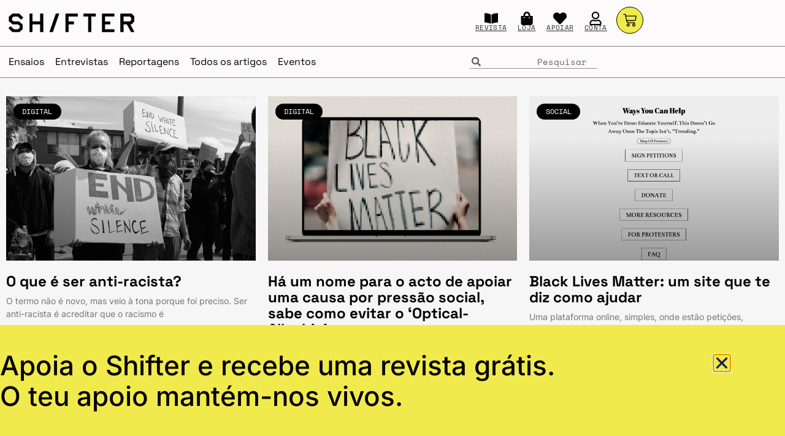

--- FILE ---
content_type: text/html; charset=UTF-8
request_url: https://shifter.pt/2020/06/03/?doing_wp_cron=1709425929.5927000045776367187500
body_size: 34249
content:
<!doctype html>
<html lang="pt-PT" xmlns:og="http://ogp.me/ns#" xmlns:fb="http://ogp.me/ns/fb#">
<head>
	<meta charset="UTF-8">
	<meta name="viewport" content="width=device-width, initial-scale=1">
	<link rel="profile" href="https://gmpg.org/xfn/11">
	<meta name='robots' content='noindex, follow' />
<!-- Jetpack Site Verification Tags -->
<meta name="yandex-verification" content="9aac5273c3fd8984" />


	<!-- This site is optimized with the Yoast SEO Premium plugin v26.8 (Yoast SEO v26.8) - https://yoast.com/product/yoast-seo-premium-wordpress/ -->
	<title>3 Junho, 2020 &#8212; Shifter</title>
	<script data-jetpack-boost="ignore" type="application/ld+json" class="yoast-schema-graph">{"@context":"https://schema.org","@graph":[{"@type":"CollectionPage","@id":"https://shifter.pt/2020/06/03/","url":"https://shifter.pt/2020/06/03/","name":"3 Junho, 2020 &#8212; Shifter","isPartOf":{"@id":"https://shifter.pt/#website"},"primaryImageOfPage":{"@id":"https://shifter.pt/2020/06/03/#primaryimage"},"image":{"@id":"https://shifter.pt/2020/06/03/#primaryimage"},"thumbnailUrl":"https://shifter.pt/wp-content/uploads/2020/06/mike-von-2Qb6XP67KjA-unsplash-scaled.jpg","breadcrumb":{"@id":"https://shifter.pt/2020/06/03/#breadcrumb"},"inLanguage":"pt-PT"},{"@type":"ImageObject","inLanguage":"pt-PT","@id":"https://shifter.pt/2020/06/03/#primaryimage","url":"https://shifter.pt/wp-content/uploads/2020/06/mike-von-2Qb6XP67KjA-unsplash-scaled.jpg","contentUrl":"https://shifter.pt/wp-content/uploads/2020/06/mike-von-2Qb6XP67KjA-unsplash-scaled.jpg","width":2560,"height":1707,"caption":"Foto de Mike Von via Unsplash"},{"@type":"BreadcrumbList","@id":"https://shifter.pt/2020/06/03/#breadcrumb","itemListElement":[{"@type":"ListItem","position":1,"name":"Home","item":"https://shifter.pt/"},{"@type":"ListItem","position":2,"name":"Archives for 3 Junho, 2020"}]},{"@type":"WebSite","@id":"https://shifter.pt/#website","url":"https://shifter.pt/","name":"Shifter","description":"A revista que dá que pensar","publisher":{"@id":"https://shifter.pt/#organization"},"potentialAction":[{"@type":"SearchAction","target":{"@type":"EntryPoint","urlTemplate":"https://shifter.pt/?s={search_term_string}"},"query-input":{"@type":"PropertyValueSpecification","valueRequired":true,"valueName":"search_term_string"}}],"inLanguage":"pt-PT"},{"@type":"Organization","@id":"https://shifter.pt/#organization","name":"Shifter","alternateName":"Shifter Generation, Unipessoal Lda","url":"https://shifter.pt/","logo":{"@type":"ImageObject","inLanguage":"pt-PT","@id":"https://shifter.pt/#/schema/logo/image/","url":"https://shifter.pt/wp-content/uploads/2021/08/shifter.png","contentUrl":"https://shifter.pt/wp-content/uploads/2021/08/shifter.png","width":2048,"height":1152,"caption":"Shifter"},"image":{"@id":"https://shifter.pt/#/schema/logo/image/"},"sameAs":["https://facebook.com/shifterpt","https://x.com/shifterpt","https://instagram.com/shifterpt","https://linkedin.com/in/shifterpt","https://youtube.com/shifterpt"]}]}</script>
	<!-- / Yoast SEO Premium plugin. -->


<link rel='dns-prefetch' href='//plausible.io' />
<link rel='dns-prefetch' href='//stats.wp.com' />
<link rel='dns-prefetch' href='//hcaptcha.com' />
<link rel="alternate" type="application/rss+xml" title="Shifter &raquo; Feed" href="https://shifter.pt/feed/" />
<link rel="alternate" type="application/rss+xml" title="Shifter &raquo; Feed de comentários" href="https://shifter.pt/comments/feed/" />
<link rel='stylesheet' id='all-css-0a9329071c05ea7282d1d97209927fbf' href='https://shifter.pt/_jb_static/??e1b53e38de' type='text/css' media='all' />
<style id='wcsob-inline-css'>
.wcsob_soldout { color: #FEF659;background: #000000;font-size: 20px;padding-top: 3px;padding-right: 8px;padding-bottom: 3px;padding-left: 8px;font-weight: bold;width: auto;height: auto;border-radius: 0px;z-index: 2;text-align: center;position: absolute;top: 6px;right: auto;bottom: auto;left: 6px; }.single-product .wcsob_soldout { top: 6px;right: auto;bottom: auto;left: 6px; }
/*# sourceURL=wcsob-inline-css */
</style>
<style id='woocommerce-layout-inline-css'>

	.infinite-scroll .woocommerce-pagination {
		display: none;
	}
/*# sourceURL=woocommerce-layout-inline-css */
</style>
<style id='elementor-frontend-inline-css'>
.elementor-kit-197381{--e-global-color-primary:#000000;--e-global-color-secondary:#F1EA4D;--e-global-color-text:#000000;--e-global-color-accent:#000000;--e-global-color-e16625a:#FFFFFF;--e-global-color-6fd32d3:#496C7B;--e-global-typography-primary-font-family:"Space Grotesk";--e-global-typography-primary-font-size:40px;--e-global-typography-primary-font-weight:600;--e-global-typography-primary-line-height:1.6em;--e-global-typography-secondary-font-family:"Arimo";--e-global-typography-secondary-font-size:26px;--e-global-typography-secondary-font-weight:600;--e-global-typography-secondary-line-height:1.2em;--e-global-typography-text-font-family:"Inter";--e-global-typography-text-font-size:16px;--e-global-typography-text-font-weight:300;--e-global-typography-accent-font-family:"Arimo";--e-global-typography-accent-font-size:18px;--e-global-typography-accent-font-weight:500;--e-global-typography-660d609-font-family:"Space Mono";--e-global-typography-660d609-font-size:12px;--e-global-typography-660d609-font-weight:100;--e-global-typography-660d609-line-height:1.2em;--e-global-typography-150a0bf-font-family:"Arimo";--e-global-typography-150a0bf-font-size:34px;--e-global-typography-150a0bf-line-height:1.2em;--e-global-typography-3399ee1-font-family:"Arimo";--e-global-typography-3399ee1-font-size:22px;--e-global-typography-3399ee1-line-height:1.2em;--e-global-typography-e421412-font-family:"Crimson Text";--e-global-typography-e421412-font-size:28px;--e-global-typography-e421412-font-weight:300;--e-global-typography-e421412-font-style:italic;--e-global-typography-b16fbff-font-family:"Crimson Text";--e-global-typography-b16fbff-font-size:26px;--e-global-typography-b16fbff-font-weight:600;--e-global-typography-b16fbff-line-height:1.2em;--e-global-typography-35bfebb-font-family:"Crimson Text";--e-global-typography-35bfebb-font-size:34px;--e-global-typography-35bfebb-line-height:1.2em;background-color:#F6F6F6;font-family:"Inter", Sans-serif;font-size:16px;font-weight:normal;line-height:1.6em;}.elementor-kit-197381 button:hover,.elementor-kit-197381 button:focus,.elementor-kit-197381 input[type="button"]:hover,.elementor-kit-197381 input[type="button"]:focus,.elementor-kit-197381 input[type="submit"]:hover,.elementor-kit-197381 input[type="submit"]:focus,.elementor-kit-197381 .elementor-button:hover,.elementor-kit-197381 .elementor-button:focus{background-color:var( --e-global-color-secondary );color:var( --e-global-color-primary );border-style:solid;border-width:1px 1px 1px 1px;border-color:#000000;border-radius:50px 50px 50px 50px;}.elementor-kit-197381 e-page-transition{background-color:#FFBC7D;}body.e-wc-error-notice .woocommerce-error, body.e-wc-error-notice .wc-block-components-notice-banner.is-error{background-color:#FFC1C1;border-style:solid;border-width:1px 1px 1px 1px;}body.e-wc-message-notice .woocommerce-message, body.e-wc-message-notice .wc-block-components-notice-banner.is-success{background-color:var( --e-global-color-e16625a );border-style:solid;border-width:1px 1px 1px 1px;}body.e-wc-message-notice .woocommerce-message .button, body.e-wc-message-notice .wc-block-components-notice-banner.is-success .button{background-color:var( --e-global-color-primary );background-image:var( --e-global-color-primary );font-family:"Space Mono", Sans-serif;font-size:18px;font-weight:400;text-transform:uppercase;text-decoration:none;border-width:1px 1px 1px 1px;}body.e-wc-message-notice .woocommerce-message .button:hover, body.e-wc-message-notice .wc-block-components-notice-banner.is-success .button:hover{background-color:var( --e-global-color-primary );background-image:var( --e-global-color-primary );}body.e-wc-info-notice .woocommerce-info, body.e-wc-info-notice .wc-block-components-notice-banner.is-info{background-color:var( --e-global-color-e16625a );border-style:solid;border-width:1px 1px 1px 1px;}body.e-wc-info-notice .woocommerce-info .button, body.e-wc-info-notice .wc-block-components-notice-banner.is-info .button{background-color:#000000 !important;background-image:none !important;font-family:"Space Mono", Sans-serif;font-size:18px;font-weight:400;text-transform:uppercase;text-decoration:none;}body.e-wc-info-notice .woocommerce-info .button:hover, body.e-wc-info-notice .wc-block-components-notice-banner.is-info .button:hover, body.e-wc-info-notice .e-my-account-tab:not(.e-my-account-tab__dashboard--custom) .woocommerce .woocommerce-info .woocommerce-Button:hover, body.e-wc-info-notice .e-my-account-tab:not(.e-my-account-tab__dashboard--custom) .woocommerce .wc-block-components-notice-banner.is-info .woocommerce-Button:hover{background-color:var( --e-global-color-primary );background-image:var( --e-global-color-primary );}.elementor-kit-197381 p{margin-block-end:16px;}.elementor-kit-197381 a{color:var( --e-global-color-primary );font-family:"Inter", Sans-serif;text-decoration:underline;}.elementor-kit-197381 a:hover{color:var( --e-global-color-primary );text-decoration:underline;}.elementor-kit-197381 h1{font-family:"Space Grotesk", Sans-serif;font-size:38px;line-height:1.2em;}.elementor-kit-197381 h2{font-family:"Space Grotesk", Sans-serif;font-size:36px;font-weight:bold;line-height:1.2em;}.elementor-kit-197381 h3{font-family:"Space Grotesk", Sans-serif;font-size:26px;font-weight:bold;line-height:1.2em;}.elementor-kit-197381 h4{font-family:"Inter", Sans-serif;font-size:16px;line-height:1.2em;}.elementor-kit-197381 h5{font-family:"Space Mono", Sans-serif;font-size:16px;font-weight:bold;line-height:1.4em;}.elementor-kit-197381 h6{font-family:"Crimson Pro", Sans-serif;font-size:20px;line-height:1.6em;}.elementor-kit-197381 button,.elementor-kit-197381 input[type="button"],.elementor-kit-197381 input[type="submit"],.elementor-kit-197381 .elementor-button{font-family:"Space Mono", Sans-serif;font-size:15px;text-transform:uppercase;text-decoration:none;color:#000000;border-style:solid;border-width:1px 1px 1px 1px;border-color:#000000;border-radius:50px 50px 50px 50px;padding:10px 10px 10px 10px;}.elementor-section.elementor-section-boxed > .elementor-container{max-width:1440px;}.e-con{--container-max-width:1440px;}.elementor-widget:not(:last-child){margin-block-end:20px;}.elementor-element{--widgets-spacing:20px 20px;--widgets-spacing-row:20px;--widgets-spacing-column:20px;}{}h1.entry-title{display:var(--page-title-display);}.e-wc-error-notice .woocommerce-error, .e-wc-error-notice .wc-block-components-notice-banner.is-error{--error-message-text-color:var( --e-global-color-primary );font-family:"Space Grotesk", Sans-serif;font-size:20px;line-height:20px;--error-message-icon-color:var( --e-global-color-primary );--error-message-normal-links-color:var( --e-global-color-primary );--error-message-hover-links-color:#C5BF2D;}body.e-wc-error-notice .woocommerce-error a.wc-backward, body.e-wc-error-notice .wc-block-components-notice-banner.is-error a.wc-backward{font-family:"Space Grotesk", Sans-serif;font-size:20px;font-weight:700;line-height:20px;}.e-wc-message-notice .woocommerce-message, .e-wc-message-notice .wc-block-components-notice-banner.is-success{--message-message-text-color:#000000;font-family:"Space Grotesk", Sans-serif;font-size:20px;line-height:20px;--message-message-icon-color:var( --e-global-color-primary );--message-buttons-normal-text-color:var( --e-global-color-primary );--message-buttons-hover-text-color:var( --e-global-color-secondary );--message-buttons-hover-border-color:var( --e-global-color-primary );--message-border-type:solid;--message-border-color:var( --e-global-color-primary );--message-buttons-border-radius:50px 50px 50px 50px;--message-buttons-padding:5px 10px 5px 10px;}body.e-wc-message-notice .woocommerce-message .restore-item, body.e-wc-message-notice .wc-block-components-notice-banner.is-success .restore-item, body.e-wc-message-notice .woocommerce-message a:not([class]), body.e-wc-message-notice .wc-block-components-notice-banner.is-success a:not([class]){font-family:"Inter", Sans-serif;font-size:20px;font-weight:700;line-height:20px;}.e-wc-message-notice .woocommerce-message .restore-item, .e-wc-message-notice .wc-block-components-notice-banner.is-success .restore-item, .e-wc-message-notice .woocommerce-message a:not([class]), .e-wc-message-notice .wc-block-components-notice-banner.is-success a:not([class]){--notice-message-normal-links-color:var( --e-global-color-primary );}.e-wc-message-notice .woocommerce-message .restore-item:hover, .e-wc-message-notice .wc-block-components-notice-banner.is-success .restore-item:hover, .e-wc-message-notice .woocommerce-message a:not([class]):hover, .e-wc-message-notice .wc-block-components-notice-banner.is-success a:not([class]):hover{--notice-message-hover-links-color:var( --e-global-color-primary );}.e-wc-info-notice .woocommerce-info, .e-wc-info-notice .wc-block-components-notice-banner.is-info{--info-message-text-color:var( --e-global-color-primary );font-family:"Space Grotesk", Sans-serif;font-size:20px;line-height:20px;--info-message-icon-color:var( --e-global-color-primary );--info-box-border-radius:0px 0px 0px 0px;--info-buttons-normal-text-color:var( --e-global-color-primary );--info-buttons-hover-text-color:var( --e-global-color-secondary );--info-buttons-hover-border-color:var( --e-global-color-primary );--info-border-type:solid;--info-border-color:var( --e-global-color-primary );--info-buttons-border-radius:50px 50px 50px 50px;--info-buttons-padding:5px 10px 5px 10px;}@media(max-width:1024px){.elementor-kit-197381{--e-global-typography-primary-font-size:38px;--e-global-typography-primary-line-height:1.6em;--e-global-typography-secondary-font-size:24px;--e-global-typography-secondary-line-height:1.2em;--e-global-typography-660d609-font-size:12px;--e-global-typography-660d609-line-height:1.2em;--e-global-typography-150a0bf-font-size:32px;--e-global-typography-150a0bf-line-height:1.2em;--e-global-typography-3399ee1-font-size:22px;--e-global-typography-3399ee1-line-height:1.2em;--e-global-typography-e421412-font-size:28px;--e-global-typography-b16fbff-font-size:24px;--e-global-typography-b16fbff-line-height:1.2em;--e-global-typography-35bfebb-font-size:32px;--e-global-typography-35bfebb-line-height:1.2em;font-size:16px;line-height:1.6em;}.elementor-kit-197381 p{margin-block-end:20px;}.elementor-kit-197381 h1{font-size:32px;line-height:1.2em;}.elementor-kit-197381 h2{font-size:28px;line-height:1.2em;}.elementor-kit-197381 h3{font-size:24px;line-height:1.2em;}.elementor-kit-197381 h4{font-size:24px;line-height:1.2em;}.elementor-kit-197381 h5{font-size:20px;line-height:1.6em;}.elementor-kit-197381 h6{font-size:20px;line-height:1.6em;}.elementor-section.elementor-section-boxed > .elementor-container{max-width:1024px;}.e-con{--container-max-width:1024px;}.e-wc-error-notice .woocommerce-error, .e-wc-error-notice .wc-block-components-notice-banner.is-error{font-size:20px;}body.e-wc-error-notice .woocommerce-error a.wc-backward, body.e-wc-error-notice .wc-block-components-notice-banner.is-error a.wc-backward{font-size:20px;}.e-wc-info-notice .woocommerce-info, .e-wc-info-notice .wc-block-components-notice-banner.is-info{font-size:20px;}}@media(max-width:767px){.elementor-kit-197381{--e-global-typography-primary-font-size:32px;--e-global-typography-primary-line-height:1.6em;--e-global-typography-secondary-font-size:22px;--e-global-typography-secondary-line-height:1.2em;--e-global-typography-660d609-font-size:10px;--e-global-typography-660d609-line-height:1.2em;--e-global-typography-150a0bf-font-size:28px;--e-global-typography-150a0bf-line-height:1.2em;--e-global-typography-3399ee1-font-size:20px;--e-global-typography-3399ee1-line-height:1.2em;--e-global-typography-e421412-font-size:22px;--e-global-typography-b16fbff-font-size:22px;--e-global-typography-b16fbff-line-height:1.2em;--e-global-typography-35bfebb-font-size:28px;--e-global-typography-35bfebb-line-height:1.2em;font-size:16px;line-height:1.6em;}.elementor-kit-197381 p{margin-block-end:20px;}.elementor-kit-197381 a{font-size:16px;line-height:1.4em;}.elementor-kit-197381 h1{font-size:28px;line-height:1.2em;}.elementor-kit-197381 h2{font-size:24px;line-height:1.2em;}.elementor-kit-197381 h3{font-size:22px;line-height:1.2em;}.elementor-kit-197381 h4{font-size:22px;line-height:1.2em;}.elementor-kit-197381 h5{font-size:18px;line-height:1.6em;}.elementor-kit-197381 h6{font-size:18px;line-height:1.6em;}.elementor-section.elementor-section-boxed > .elementor-container{max-width:767px;}.e-con{--container-max-width:767px;}body.e-wc-message-notice .woocommerce-message .button, body.e-wc-message-notice .wc-block-components-notice-banner.is-success .button{font-size:20px;}}/* Start custom CSS */.carrinho { 
      box-sizing: border-box;
      width: 100%;
      padding-left: 5%;
      padding-top: 2%;
      padding-right: 5%;
  } 

.carrinhobotao a {
    color: #FFF;
}

.carrinhobotao a:hover {
    color: #FFF;
}

.wp-element-caption a { 
    font-family:'Space Mono';
    font-size: 12px;
}

.wp-element-caption { 
    font-family:'Space Mono';
    font-size: 12px;
}

.elementor-post-info__terms-list-item {
    font-family: 'Space Mono' !important;
    font-size: 10pt !important;
    color: black !important;
	text-decoration: none !important;
	border: 1px;
	border-style: solid;
	border-radius: 100px;
	line-height: 2.6em;
	padding-top: 2px;
	padding-right: 8px;
	padding-left: 8px;
	padding-bottom: 2px;
}

.elementor-post-info__terms-list-item:hover {
 font-family: 'Space Mono' !important;
    font-size: 10pt !important;
    color: black !important;
	text-decoration: underline !important;
	border: 1px;
	border-style: solid;
	border-radius: 100px;
	line-height: 2.6em;
	padding-top: 2px;
	padding-right: 8px;
	padding-left: 8px;
	padding-bottom: 2px;
}


.wp-block-quote {
  box-sizing: border-box;
  font-weight: normal;
  font-family: 'Space Grotesk';
  font-size: 26px;
  text-align: left;
  line-height: 1.2;
  padding-left: 1%;
  padding-right: 3%;
  padding-bottom: 4%;
  padding-top: 4%;
}/* End custom CSS */
.elementor-203930 .elementor-element.elementor-element-3b8d26ca{--display:flex;--min-height:75px;--flex-direction:row;--container-widget-width:calc( ( 1 - var( --container-widget-flex-grow ) ) * 100% );--container-widget-height:100%;--container-widget-flex-grow:1;--container-widget-align-self:stretch;--flex-wrap-mobile:wrap;--justify-content:space-between;--align-items:center;--gap:0px 10px;--row-gap:0px;--column-gap:10px;--margin-top:0px;--margin-bottom:0px;--margin-left:0px;--margin-right:0px;--padding-top:0px;--padding-bottom:0px;--padding-left:10px;--padding-right:10px;--z-index:104;}.elementor-203930 .elementor-element.elementor-element-3b8d26ca:not(.elementor-motion-effects-element-type-background), .elementor-203930 .elementor-element.elementor-element-3b8d26ca > .elementor-motion-effects-container > .elementor-motion-effects-layer{background-color:#FCFAFA;}.elementor-203930 .elementor-element.elementor-element-3b8d26ca.e-con{--align-self:flex-end;--flex-grow:0;--flex-shrink:0;}.elementor-203930 .elementor-element.elementor-element-1af37259{--display:flex;--min-height:0px;--flex-direction:row;--container-widget-width:calc( ( 1 - var( --container-widget-flex-grow ) ) * 100% );--container-widget-height:100%;--container-widget-flex-grow:1;--container-widget-align-self:stretch;--flex-wrap-mobile:wrap;--justify-content:flex-start;--align-items:center;--gap:0px 0px;--row-gap:0px;--column-gap:0px;border-style:none;--border-style:none;--margin-top:0px;--margin-bottom:0px;--margin-left:4px;--margin-right:0px;--padding-top:0px;--padding-bottom:0px;--padding-left:0px;--padding-right:0px;}.elementor-203930 .elementor-element.elementor-element-1af37259.e-con{--flex-grow:0;--flex-shrink:0;}.elementor-203930 .elementor-element.elementor-element-162a9d1a > .elementor-widget-container{padding:0px 0px 0px 0px;}.elementor-203930 .elementor-element.elementor-element-162a9d1a.elementor-element{--flex-grow:0;--flex-shrink:0;}.elementor-203930 .elementor-element.elementor-element-162a9d1a img{width:205px;}.elementor-203930 .elementor-element.elementor-element-495d01bc{--display:flex;--min-height:0px;--justify-content:center;--margin-top:0px;--margin-bottom:0px;--margin-left:0px;--margin-right:0px;--padding-top:0px;--padding-bottom:0px;--padding-left:0px;--padding-right:0px;}.elementor-203930 .elementor-element.elementor-element-495d01bc.e-con{--flex-grow:0;--flex-shrink:0;}.elementor-203930 .elementor-element.elementor-element-4a3dfd{--display:flex;--min-height:0px;--flex-direction:row;--container-widget-width:calc( ( 1 - var( --container-widget-flex-grow ) ) * 100% );--container-widget-height:100%;--container-widget-flex-grow:1;--container-widget-align-self:stretch;--flex-wrap-mobile:wrap;--justify-content:flex-end;--align-items:center;--gap:6px 6px;--row-gap:6px;--column-gap:6px;border-style:none;--border-style:none;--margin-top:0px;--margin-bottom:0px;--margin-left:0px;--margin-right:0px;--padding-top:5px;--padding-bottom:0px;--padding-left:0px;--padding-right:9px;}.elementor-203930 .elementor-element.elementor-element-3cfa39c0 > .elementor-widget-container{margin:0px 9px 9px 9px;padding:0px 0px 0px 0px;}.elementor-203930 .elementor-element.elementor-element-3cfa39c0.elementor-element{--align-self:center;}.elementor-203930 .elementor-element.elementor-element-3cfa39c0 .elementor-icon-box-wrapper{gap:5px;}.elementor-203930 .elementor-element.elementor-element-3cfa39c0 .elementor-icon-box-title{margin-block-end:0px;}.elementor-203930 .elementor-element.elementor-element-3cfa39c0 .elementor-icon{font-size:22px;}.elementor-203930 .elementor-element.elementor-element-3cfa39c0 .elementor-icon i{transform:rotate(0deg);}.elementor-203930 .elementor-element.elementor-element-3cfa39c0 .elementor-icon-box-title, .elementor-203930 .elementor-element.elementor-element-3cfa39c0 .elementor-icon-box-title a{font-family:"Space Mono", Sans-serif;font-size:11px;font-weight:100;line-height:1.2em;letter-spacing:0.3px;}.elementor-203930 .elementor-element.elementor-element-2d24b123 > .elementor-widget-container{margin:0px 9px 9px 9px;padding:0px 0px 0px 0px;}.elementor-203930 .elementor-element.elementor-element-2d24b123.elementor-element{--align-self:center;}.elementor-203930 .elementor-element.elementor-element-2d24b123 .elementor-icon-box-wrapper{gap:5px;}.elementor-203930 .elementor-element.elementor-element-2d24b123 .elementor-icon-box-title{margin-block-end:0px;}.elementor-203930 .elementor-element.elementor-element-2d24b123 .elementor-icon{font-size:22px;}.elementor-203930 .elementor-element.elementor-element-2d24b123 .elementor-icon i{transform:rotate(0deg);}.elementor-203930 .elementor-element.elementor-element-2d24b123 .elementor-icon-box-title, .elementor-203930 .elementor-element.elementor-element-2d24b123 .elementor-icon-box-title a{font-family:"Space Mono", Sans-serif;font-size:11px;font-weight:100;line-height:1.2em;letter-spacing:0.3px;}.elementor-203930 .elementor-element.elementor-element-3597eeb8 > .elementor-widget-container{margin:0px 9px 9px 9px;padding:0px 0px 0px 0px;}.elementor-203930 .elementor-element.elementor-element-3597eeb8.elementor-element{--align-self:center;}.elementor-203930 .elementor-element.elementor-element-3597eeb8 .elementor-icon-box-wrapper{gap:5px;}.elementor-203930 .elementor-element.elementor-element-3597eeb8 .elementor-icon-box-title{margin-block-end:0px;}.elementor-203930 .elementor-element.elementor-element-3597eeb8 .elementor-icon{font-size:22px;}.elementor-203930 .elementor-element.elementor-element-3597eeb8 .elementor-icon i{transform:rotate(0deg);}.elementor-203930 .elementor-element.elementor-element-3597eeb8 .elementor-icon-box-title, .elementor-203930 .elementor-element.elementor-element-3597eeb8 .elementor-icon-box-title a{font-family:"Space Mono", Sans-serif;font-size:11px;font-weight:100;line-height:1.2em;letter-spacing:0.3px;}.elementor-203930 .elementor-element.elementor-element-e3e11f2 > .elementor-widget-container{margin:0px 9px 9px 9px;padding:0px 0px 0px 0px;}.elementor-203930 .elementor-element.elementor-element-e3e11f2.elementor-element{--align-self:center;}.elementor-203930 .elementor-element.elementor-element-e3e11f2 .elementor-icon-box-wrapper{gap:5px;}.elementor-203930 .elementor-element.elementor-element-e3e11f2 .elementor-icon-box-title{margin-block-end:0px;}.elementor-203930 .elementor-element.elementor-element-e3e11f2 .elementor-icon{font-size:22px;}.elementor-203930 .elementor-element.elementor-element-e3e11f2 .elementor-icon i{transform:rotate(0deg);}.elementor-203930 .elementor-element.elementor-element-e3e11f2 .elementor-icon-box-title, .elementor-203930 .elementor-element.elementor-element-e3e11f2 .elementor-icon-box-title a{font-family:"Space Mono", Sans-serif;font-size:11px;font-weight:100;line-height:1.2em;letter-spacing:0.3px;}.elementor-203930 .elementor-element.elementor-element-9de8a44 > .elementor-widget-container{margin:-8px 0px 0px 0px;padding:0px 0px 0px 6px;}.elementor-203930 .elementor-element.elementor-element-9de8a44{z-index:999;--mini-cart-spacing:63px;--price-quantity-position--grid-template-rows:auto 75%;--price-quantity-position--align-self:start;--divider-style:solid;--subtotal-divider-style:solid;--view-cart-button-display:none;--cart-footer-layout:1fr;--elementor-remove-from-cart-button:none;--remove-from-cart-button:block;--toggle-button-icon-color:var( --e-global-color-primary );--toggle-button-background-color:var( --e-global-color-secondary );--toggle-button-border-width:1px;--toggle-button-border-radius:21px;--toggle-icon-size:22px;--toggle-icon-padding:9px 20px 9px 20px;--cart-background-color:var( --e-global-color-e16625a );--cart-border-style:none;--cart-border-radius:0px 0px 0px 0px;--cart-close-icon-size:18px;--cart-close-button-color:var( --e-global-color-primary );--remove-item-button-size:26px;--remove-item-button-color:var( --e-global-color-primary );--menu-cart-subtotal-color:var( --e-global-color-primary );--product-variations-color:var( --e-global-color-primary );--product-price-color:var( --e-global-color-primary );--divider-width:2px;--subtotal-divider-top-width:2px;--subtotal-divider-right-width:2px;--subtotal-divider-bottom-width:2px;--subtotal-divider-left-width:2px;--product-divider-gap:17px;--checkout-button-text-color:var( --e-global-color-primary );--checkout-button-background-color:var( --e-global-color-secondary );--checkout-button-hover-text-color:var( --e-global-color-secondary );--checkout-button-hover-background-color:var( --e-global-color-primary );}.elementor-203930 .elementor-element.elementor-element-9de8a44.elementor-menu-cart--cart-type-mini-cart .elementor-menu-cart__container{right:0;left:auto;transform:none;}.elementor-203930 .elementor-element.elementor-element-9de8a44 .elementor-menu-cart__subtotal{font-family:"Space Grotesk", Sans-serif;}.elementor-203930 .elementor-element.elementor-element-9de8a44 .widget_shopping_cart_content{--subtotal-divider-left-width:0;--subtotal-divider-right-width:0;}.elementor-203930 .elementor-element.elementor-element-9de8a44 .elementor-menu-cart__product-name a{font-family:"Space Grotesk", Sans-serif;font-size:17px;color:var( --e-global-color-primary );}.elementor-203930 .elementor-element.elementor-element-9de8a44 .elementor-menu-cart__product-price{font-family:"Space Grotesk", Sans-serif;font-size:18px;font-weight:500;line-height:50px;letter-spacing:-0.5px;}.elementor-203930 .elementor-element.elementor-element-183382fb{--display:flex;--min-height:52px;--flex-direction:row;--container-widget-width:calc( ( 1 - var( --container-widget-flex-grow ) ) * 100% );--container-widget-height:100%;--container-widget-flex-grow:1;--container-widget-align-self:stretch;--flex-wrap-mobile:wrap;--justify-content:space-between;--align-items:center;--gap:10px 10px;--row-gap:10px;--column-gap:10px;border-style:solid;--border-style:solid;border-width:1px 0px 1px 0px;--border-top-width:1px;--border-right-width:0px;--border-bottom-width:1px;--border-left-width:0px;border-color:#838383;--border-color:#838383;--padding-top:0px;--padding-bottom:0px;--padding-left:10px;--padding-right:10px;--z-index:110;}.elementor-203930 .elementor-element.elementor-element-183382fb:not(.elementor-motion-effects-element-type-background), .elementor-203930 .elementor-element.elementor-element-183382fb > .elementor-motion-effects-container > .elementor-motion-effects-layer{background-color:#FCFAFA;}.elementor-203930 .elementor-element.elementor-element-183382fb.e-con{--align-self:flex-end;--flex-grow:0;--flex-shrink:0;}.elementor-203930 .elementor-element.elementor-element-2b770b36{--display:flex;--min-height:0px;--flex-direction:row;--container-widget-width:calc( ( 1 - var( --container-widget-flex-grow ) ) * 100% );--container-widget-height:100%;--container-widget-flex-grow:1;--container-widget-align-self:stretch;--flex-wrap-mobile:wrap;--justify-content:flex-start;--align-items:center;--gap:0px 0px;--row-gap:0px;--column-gap:0px;border-style:none;--border-style:none;--margin-top:0px;--margin-bottom:0px;--margin-left:0px;--margin-right:0px;--padding-top:0px;--padding-bottom:0px;--padding-left:15px;--padding-right:0px;}.elementor-203930 .elementor-element.elementor-element-2b770b36.e-con{--flex-grow:0;--flex-shrink:0;}.elementor-203930 .elementor-element.elementor-element-21987814 > .elementor-widget-container{margin:0px 0px 0px -20px;padding:0px 0px 0px 0px;}.elementor-203930 .elementor-element.elementor-element-21987814.elementor-element{--order:-99999 /* order start hack */;--flex-grow:0;--flex-shrink:0;}.elementor-203930 .elementor-element.elementor-element-21987814 .elementor-nav-menu .elementor-item{font-family:"Space Grotesk", Sans-serif;font-size:16px;font-weight:400;text-decoration:none;line-height:1em;}.elementor-203930 .elementor-element.elementor-element-21987814 .elementor-nav-menu--main .elementor-item{color:#000000;fill:#000000;padding-left:9px;padding-right:9px;padding-top:4px;padding-bottom:4px;}.elementor-203930 .elementor-element.elementor-element-21987814 .elementor-nav-menu--main:not(.e--pointer-framed) .elementor-item:before,
					.elementor-203930 .elementor-element.elementor-element-21987814 .elementor-nav-menu--main:not(.e--pointer-framed) .elementor-item:after{background-color:#000000;}.elementor-203930 .elementor-element.elementor-element-21987814 .e--pointer-framed .elementor-item:before,
					.elementor-203930 .elementor-element.elementor-element-21987814 .e--pointer-framed .elementor-item:after{border-color:#000000;}.elementor-203930 .elementor-element.elementor-element-21987814 .elementor-nav-menu--main .elementor-item.elementor-item-active{color:#979797;}.elementor-203930 .elementor-element.elementor-element-21987814 .elementor-nav-menu--main:not(.e--pointer-framed) .elementor-item.elementor-item-active:before,
					.elementor-203930 .elementor-element.elementor-element-21987814 .elementor-nav-menu--main:not(.e--pointer-framed) .elementor-item.elementor-item-active:after{background-color:#FFFFFF00;}.elementor-203930 .elementor-element.elementor-element-21987814 .e--pointer-framed .elementor-item.elementor-item-active:before,
					.elementor-203930 .elementor-element.elementor-element-21987814 .e--pointer-framed .elementor-item.elementor-item-active:after{border-color:#FFFFFF00;}.elementor-203930 .elementor-element.elementor-element-21987814 .e--pointer-framed .elementor-item:before{border-width:1px;}.elementor-203930 .elementor-element.elementor-element-21987814 .e--pointer-framed.e--animation-draw .elementor-item:before{border-width:0 0 1px 1px;}.elementor-203930 .elementor-element.elementor-element-21987814 .e--pointer-framed.e--animation-draw .elementor-item:after{border-width:1px 1px 0 0;}.elementor-203930 .elementor-element.elementor-element-21987814 .e--pointer-framed.e--animation-corners .elementor-item:before{border-width:1px 0 0 1px;}.elementor-203930 .elementor-element.elementor-element-21987814 .e--pointer-framed.e--animation-corners .elementor-item:after{border-width:0 1px 1px 0;}.elementor-203930 .elementor-element.elementor-element-21987814 .e--pointer-underline .elementor-item:after,
					 .elementor-203930 .elementor-element.elementor-element-21987814 .e--pointer-overline .elementor-item:before,
					 .elementor-203930 .elementor-element.elementor-element-21987814 .e--pointer-double-line .elementor-item:before,
					 .elementor-203930 .elementor-element.elementor-element-21987814 .e--pointer-double-line .elementor-item:after{height:1px;}.elementor-203930 .elementor-element.elementor-element-21987814 .elementor-nav-menu--dropdown a, .elementor-203930 .elementor-element.elementor-element-21987814 .elementor-menu-toggle{color:var( --e-global-color-primary );fill:var( --e-global-color-primary );}.elementor-203930 .elementor-element.elementor-element-21987814 .elementor-nav-menu--dropdown{background-color:#FFFFFF;border-style:none;}.elementor-203930 .elementor-element.elementor-element-21987814 .elementor-nav-menu--dropdown a:hover,
					.elementor-203930 .elementor-element.elementor-element-21987814 .elementor-nav-menu--dropdown a:focus,
					.elementor-203930 .elementor-element.elementor-element-21987814 .elementor-nav-menu--dropdown a.elementor-item-active,
					.elementor-203930 .elementor-element.elementor-element-21987814 .elementor-nav-menu--dropdown a.highlighted,
					.elementor-203930 .elementor-element.elementor-element-21987814 .elementor-menu-toggle:hover,
					.elementor-203930 .elementor-element.elementor-element-21987814 .elementor-menu-toggle:focus{color:var( --e-global-color-primary );}.elementor-203930 .elementor-element.elementor-element-21987814 .elementor-nav-menu--dropdown a:hover,
					.elementor-203930 .elementor-element.elementor-element-21987814 .elementor-nav-menu--dropdown a:focus,
					.elementor-203930 .elementor-element.elementor-element-21987814 .elementor-nav-menu--dropdown a.elementor-item-active,
					.elementor-203930 .elementor-element.elementor-element-21987814 .elementor-nav-menu--dropdown a.highlighted{background-color:var( --e-global-color-secondary );}.elementor-203930 .elementor-element.elementor-element-21987814 .elementor-nav-menu--dropdown a.elementor-item-active{color:var( --e-global-color-secondary );background-color:var( --e-global-color-primary );}.elementor-203930 .elementor-element.elementor-element-21987814 .elementor-nav-menu--dropdown .elementor-item, .elementor-203930 .elementor-element.elementor-element-21987814 .elementor-nav-menu--dropdown  .elementor-sub-item{font-family:"Inter", Sans-serif;font-size:18px;font-weight:500;}.elementor-203930 .elementor-element.elementor-element-7247999a{--display:flex;--min-height:0px;--flex-direction:row;--container-widget-width:calc( ( 1 - var( --container-widget-flex-grow ) ) * 100% );--container-widget-height:100%;--container-widget-flex-grow:1;--container-widget-align-self:stretch;--flex-wrap-mobile:wrap;--justify-content:flex-end;--align-items:flex-start;--gap:5px 5px;--row-gap:5px;--column-gap:5px;border-style:none;--border-style:none;--margin-top:0px;--margin-bottom:0px;--margin-left:0px;--margin-right:0px;--padding-top:0px;--padding-bottom:0px;--padding-left:0px;--padding-right:9px;}.elementor-203930 .elementor-element.elementor-element-7247999a.e-con{--flex-grow:0;--flex-shrink:0;}.elementor-203930 .elementor-element.elementor-element-58658c7c{width:var( --container-widget-width, 42% );max-width:42%;--container-widget-width:42%;--container-widget-flex-grow:0;}.elementor-203930 .elementor-element.elementor-element-58658c7c > .elementor-widget-container{margin:0px 0px 0px 0px;padding:0px 0px 0px 0px;}.elementor-203930 .elementor-element.elementor-element-58658c7c.elementor-element{--align-self:flex-start;--flex-grow:0;--flex-shrink:1;}.elementor-203930 .elementor-element.elementor-element-58658c7c .elementor-search-form__container{min-height:10px;}.elementor-203930 .elementor-element.elementor-element-58658c7c .elementor-search-form__submit{min-width:10px;}body:not(.rtl) .elementor-203930 .elementor-element.elementor-element-58658c7c .elementor-search-form__icon{padding-left:calc(10px / 3);}body.rtl .elementor-203930 .elementor-element.elementor-element-58658c7c .elementor-search-form__icon{padding-right:calc(10px / 3);}.elementor-203930 .elementor-element.elementor-element-58658c7c .elementor-search-form__input, .elementor-203930 .elementor-element.elementor-element-58658c7c.elementor-search-form--button-type-text .elementor-search-form__submit{padding-left:calc(10px / 3);padding-right:calc(10px / 3);}.elementor-203930 .elementor-element.elementor-element-58658c7c input[type="search"].elementor-search-form__input{font-family:"Space Mono", Sans-serif;font-size:14px;font-weight:300;}.elementor-203930 .elementor-element.elementor-element-58658c7c .elementor-search-form__input,
					.elementor-203930 .elementor-element.elementor-element-58658c7c .elementor-search-form__icon,
					.elementor-203930 .elementor-element.elementor-element-58658c7c .elementor-lightbox .dialog-lightbox-close-button,
					.elementor-203930 .elementor-element.elementor-element-58658c7c .elementor-lightbox .dialog-lightbox-close-button:hover,
					.elementor-203930 .elementor-element.elementor-element-58658c7c.elementor-search-form--skin-full_screen input[type="search"].elementor-search-form__input{color:#000000;fill:#000000;}.elementor-203930 .elementor-element.elementor-element-58658c7c:not(.elementor-search-form--skin-full_screen) .elementor-search-form__container{background-color:#FFFFFF00;border-color:#00000070;border-width:0px 0px 1px 0px;border-radius:0px;}.elementor-203930 .elementor-element.elementor-element-58658c7c.elementor-search-form--skin-full_screen input[type="search"].elementor-search-form__input{background-color:#FFFFFF00;border-color:#00000070;border-width:0px 0px 1px 0px;border-radius:0px;}.elementor-203930 .elementor-element.elementor-element-58658c7c:not(.elementor-search-form--skin-full_screen) .elementor-search-form--focus .elementor-search-form__container{background-color:#02010100;border-color:#02010100;}.elementor-203930 .elementor-element.elementor-element-58658c7c.elementor-search-form--skin-full_screen input[type="search"].elementor-search-form__input:focus{background-color:#02010100;border-color:#02010100;}.elementor-203930 .elementor-element.elementor-element-7913c205{--display:flex;--min-height:74px;--flex-direction:row;--container-widget-width:calc( ( 1 - var( --container-widget-flex-grow ) ) * 100% );--container-widget-height:100%;--container-widget-flex-grow:1;--container-widget-align-self:stretch;--flex-wrap-mobile:wrap;--justify-content:space-between;--align-items:stretch;--gap:10px 10px;--row-gap:10px;--column-gap:10px;--margin-top:0px;--margin-bottom:0px;--margin-left:0px;--margin-right:0px;--padding-top:0%;--padding-bottom:0%;--padding-left:1%;--padding-right:2%;--z-index:100;}.elementor-203930 .elementor-element.elementor-element-7913c205:not(.elementor-motion-effects-element-type-background), .elementor-203930 .elementor-element.elementor-element-7913c205 > .elementor-motion-effects-container > .elementor-motion-effects-layer{background-color:#FCFAFA;}.elementor-203930 .elementor-element.elementor-element-7913c205.e-con{--align-self:flex-end;--flex-grow:0;--flex-shrink:1;}.elementor-203930 .elementor-element.elementor-element-4218ab1d{--display:flex;--min-height:0px;--flex-direction:row;--container-widget-width:calc( ( 1 - var( --container-widget-flex-grow ) ) * 100% );--container-widget-height:100%;--container-widget-flex-grow:1;--container-widget-align-self:stretch;--flex-wrap-mobile:wrap;--justify-content:flex-start;--align-items:center;--gap:0px 0px;--row-gap:0px;--column-gap:0px;border-style:none;--border-style:none;--margin-top:0px;--margin-bottom:0px;--margin-left:0px;--margin-right:0px;--padding-top:0px;--padding-bottom:0px;--padding-left:15px;--padding-right:0px;}.elementor-203930 .elementor-element.elementor-element-4218ab1d.e-con{--flex-grow:0;--flex-shrink:0;}.elementor-203930 .elementor-element.elementor-element-58d184b9 > .elementor-widget-container{padding:0px 0px 0px 13px;}.elementor-203930 .elementor-element.elementor-element-58d184b9 img{width:196px;}.elementor-203930 .elementor-element.elementor-element-6a27ddba{--display:flex;--min-height:0px;--flex-direction:row;--container-widget-width:calc( ( 1 - var( --container-widget-flex-grow ) ) * 100% );--container-widget-height:100%;--container-widget-flex-grow:1;--container-widget-align-self:stretch;--flex-wrap-mobile:wrap;--justify-content:flex-end;--align-items:flex-start;--gap:5px 5px;--row-gap:5px;--column-gap:5px;border-style:none;--border-style:none;--margin-top:0px;--margin-bottom:0px;--margin-left:0px;--margin-right:0px;--padding-top:0px;--padding-bottom:0px;--padding-left:0px;--padding-right:9px;}.elementor-203930 .elementor-element.elementor-element-6a27ddba.e-con{--flex-grow:0;--flex-shrink:0;}.elementor-203930 .elementor-element.elementor-element-5f5de777 > .elementor-widget-container{margin:16px 9px 9px 9px;padding:0px 0px 0px 0px;}.elementor-203930 .elementor-element.elementor-element-5f5de777.elementor-element{--align-self:center;}.elementor-203930 .elementor-element.elementor-element-5f5de777 .elementor-icon-box-wrapper{gap:0px;}.elementor-203930 .elementor-element.elementor-element-5f5de777 .elementor-icon{font-size:22px;}.elementor-203930 .elementor-element.elementor-element-5f5de777 .elementor-icon i{transform:rotate(0deg);}.elementor-203930 .elementor-element.elementor-element-5f5de777 .elementor-icon-box-title, .elementor-203930 .elementor-element.elementor-element-5f5de777 .elementor-icon-box-title a{font-family:"Space Mono", Sans-serif;font-size:11px;font-weight:100;line-height:1.2em;letter-spacing:0.3px;}.elementor-203930 .elementor-element.elementor-element-01ea7f4 > .elementor-widget-container{margin:16px 9px 9px 9px;padding:0px 0px 0px 0px;}.elementor-203930 .elementor-element.elementor-element-01ea7f4.elementor-element{--align-self:center;}.elementor-203930 .elementor-element.elementor-element-01ea7f4 .elementor-icon-box-wrapper{gap:0px;}.elementor-203930 .elementor-element.elementor-element-01ea7f4 .elementor-icon{font-size:22px;}.elementor-203930 .elementor-element.elementor-element-01ea7f4 .elementor-icon i{transform:rotate(0deg);}.elementor-203930 .elementor-element.elementor-element-01ea7f4 .elementor-icon-box-title, .elementor-203930 .elementor-element.elementor-element-01ea7f4 .elementor-icon-box-title a{font-family:"Space Mono", Sans-serif;font-size:11px;font-weight:100;line-height:1.2em;letter-spacing:0.3px;}.elementor-203930 .elementor-element.elementor-element-4201799e > .elementor-widget-container{margin:16px 9px 9px 9px;padding:0px 0px 0px 0px;}.elementor-203930 .elementor-element.elementor-element-4201799e.elementor-element{--align-self:center;}.elementor-203930 .elementor-element.elementor-element-4201799e .elementor-icon-box-wrapper{gap:0px;}.elementor-203930 .elementor-element.elementor-element-4201799e .elementor-icon{font-size:22px;}.elementor-203930 .elementor-element.elementor-element-4201799e .elementor-icon i{transform:rotate(0deg);}.elementor-203930 .elementor-element.elementor-element-4201799e .elementor-icon-box-title, .elementor-203930 .elementor-element.elementor-element-4201799e .elementor-icon-box-title a{font-family:"Space Mono", Sans-serif;font-size:11px;font-weight:100;line-height:1.2em;letter-spacing:0.3px;}.elementor-203930 .elementor-element.elementor-element-0d00325 > .elementor-widget-container{margin:0px 0px 0px 0px;padding:0px 0px 0px 6px;}.elementor-203930 .elementor-element.elementor-element-0d00325{z-index:999;--price-quantity-position--grid-template-rows:auto 75%;--price-quantity-position--align-self:start;--divider-style:solid;--subtotal-divider-style:solid;--view-cart-button-display:none;--cart-footer-layout:1fr;--elementor-remove-from-cart-button:none;--remove-from-cart-button:block;--toggle-button-icon-color:var( --e-global-color-primary );--toggle-button-border-color:var( --e-global-color-primary );--toggle-button-icon-hover-color:var( --e-global-color-primary );--toggle-button-border-width:1px;--toggle-button-border-radius:15px;--cart-background-color:var( --e-global-color-e16625a );--cart-border-style:none;--cart-border-radius:0px 0px 0px 0px;--cart-close-icon-size:18px;--cart-close-button-color:var( --e-global-color-primary );--remove-item-button-size:26px;--remove-item-button-color:var( --e-global-color-primary );--menu-cart-subtotal-color:var( --e-global-color-primary );--product-variations-color:var( --e-global-color-primary );--product-price-color:var( --e-global-color-primary );--divider-width:2px;--subtotal-divider-top-width:2px;--subtotal-divider-right-width:2px;--subtotal-divider-bottom-width:2px;--subtotal-divider-left-width:2px;--product-divider-gap:17px;--cart-footer-buttons-border-radius:100px;--checkout-button-text-color:var( --e-global-color-primary );--checkout-button-background-color:var( --e-global-color-secondary );--checkout-button-hover-text-color:var( --e-global-color-secondary );--checkout-button-hover-background-color:var( --e-global-color-primary );}.elementor-203930 .elementor-element.elementor-element-0d00325 .elementor-menu-cart__subtotal{font-family:"Space Grotesk", Sans-serif;}.elementor-203930 .elementor-element.elementor-element-0d00325 .widget_shopping_cart_content{--subtotal-divider-left-width:0;--subtotal-divider-right-width:0;}.elementor-203930 .elementor-element.elementor-element-0d00325 .elementor-menu-cart__product-name a{font-family:"Space Grotesk", Sans-serif;font-size:17px;color:var( --e-global-color-primary );}.elementor-203930 .elementor-element.elementor-element-0d00325 .elementor-menu-cart__product-price{font-family:"Space Grotesk", Sans-serif;font-size:18px;font-weight:500;line-height:50px;letter-spacing:-0.5px;}.elementor-203930 .elementor-element.elementor-element-5b48f9b{--display:flex;--min-height:74px;--flex-direction:row;--container-widget-width:calc( ( 1 - var( --container-widget-flex-grow ) ) * 100% );--container-widget-height:100%;--container-widget-flex-grow:1;--container-widget-align-self:stretch;--flex-wrap-mobile:wrap;--justify-content:space-between;--align-items:stretch;--gap:10px 10px;--row-gap:10px;--column-gap:10px;border-style:solid;--border-style:solid;border-color:var( --e-global-color-accent );--border-color:var( --e-global-color-accent );--margin-top:0px;--margin-bottom:0px;--margin-left:0px;--margin-right:0px;--padding-top:0%;--padding-bottom:0%;--padding-left:1%;--padding-right:2%;--z-index:100;}.elementor-203930 .elementor-element.elementor-element-5b48f9b:not(.elementor-motion-effects-element-type-background), .elementor-203930 .elementor-element.elementor-element-5b48f9b > .elementor-motion-effects-container > .elementor-motion-effects-layer{background-color:#FCFAFA;}.elementor-203930 .elementor-element.elementor-element-5b48f9b.e-con{--align-self:flex-end;--flex-grow:0;--flex-shrink:1;}.elementor-203930 .elementor-element.elementor-element-f4c088{--display:flex;--min-height:0px;--justify-content:center;}.elementor-203930 .elementor-element.elementor-element-f4c088.e-con{--flex-grow:0;--flex-shrink:0;}.elementor-203930 .elementor-element.elementor-element-3b752a25 > .elementor-widget-container{margin:-10px 0px -10px -10px;padding:0px 0px 0px 0px;}.elementor-203930 .elementor-element.elementor-element-3b752a25.elementor-element{--order:-99999 /* order start hack */;--flex-grow:0;--flex-shrink:0;}.elementor-203930 .elementor-element.elementor-element-3b752a25 .elementor-menu-toggle{margin:0 auto;background-color:#FFFFFF00;}.elementor-203930 .elementor-element.elementor-element-3b752a25 .elementor-nav-menu .elementor-item{font-family:"Space Grotesk", Sans-serif;font-size:16px;font-weight:400;text-decoration:none;line-height:1.6em;}.elementor-203930 .elementor-element.elementor-element-3b752a25 .elementor-nav-menu--main .elementor-item{color:#000000;fill:#000000;padding-left:9px;padding-right:9px;}.elementor-203930 .elementor-element.elementor-element-3b752a25 .elementor-nav-menu--main:not(.e--pointer-framed) .elementor-item:before,
					.elementor-203930 .elementor-element.elementor-element-3b752a25 .elementor-nav-menu--main:not(.e--pointer-framed) .elementor-item:after{background-color:#000000;}.elementor-203930 .elementor-element.elementor-element-3b752a25 .e--pointer-framed .elementor-item:before,
					.elementor-203930 .elementor-element.elementor-element-3b752a25 .e--pointer-framed .elementor-item:after{border-color:#000000;}.elementor-203930 .elementor-element.elementor-element-3b752a25 .elementor-nav-menu--dropdown a, .elementor-203930 .elementor-element.elementor-element-3b752a25 .elementor-menu-toggle{color:var( --e-global-color-primary );fill:var( --e-global-color-primary );}.elementor-203930 .elementor-element.elementor-element-3b752a25 .elementor-nav-menu--dropdown{background-color:#FFFFFF;border-style:none;}.elementor-203930 .elementor-element.elementor-element-3b752a25 .elementor-nav-menu--dropdown a:hover,
					.elementor-203930 .elementor-element.elementor-element-3b752a25 .elementor-nav-menu--dropdown a:focus,
					.elementor-203930 .elementor-element.elementor-element-3b752a25 .elementor-nav-menu--dropdown a.elementor-item-active,
					.elementor-203930 .elementor-element.elementor-element-3b752a25 .elementor-nav-menu--dropdown a.highlighted,
					.elementor-203930 .elementor-element.elementor-element-3b752a25 .elementor-menu-toggle:hover,
					.elementor-203930 .elementor-element.elementor-element-3b752a25 .elementor-menu-toggle:focus{color:var( --e-global-color-primary );}.elementor-203930 .elementor-element.elementor-element-3b752a25 .elementor-nav-menu--dropdown a:hover,
					.elementor-203930 .elementor-element.elementor-element-3b752a25 .elementor-nav-menu--dropdown a:focus,
					.elementor-203930 .elementor-element.elementor-element-3b752a25 .elementor-nav-menu--dropdown a.elementor-item-active,
					.elementor-203930 .elementor-element.elementor-element-3b752a25 .elementor-nav-menu--dropdown a.highlighted{background-color:var( --e-global-color-secondary );}.elementor-203930 .elementor-element.elementor-element-3b752a25 .elementor-nav-menu--dropdown a.elementor-item-active{color:var( --e-global-color-secondary );background-color:var( --e-global-color-primary );}.elementor-203930 .elementor-element.elementor-element-3b752a25 .elementor-nav-menu--dropdown .elementor-item, .elementor-203930 .elementor-element.elementor-element-3b752a25 .elementor-nav-menu--dropdown  .elementor-sub-item{font-family:"Inter", Sans-serif;font-size:18px;font-weight:500;}.elementor-203930 .elementor-element.elementor-element-3b752a25 div.elementor-menu-toggle{color:#000000;}.elementor-203930 .elementor-element.elementor-element-3b752a25 div.elementor-menu-toggle svg{fill:#000000;}.elementor-203930 .elementor-element.elementor-element-3b752a25 div.elementor-menu-toggle:hover, .elementor-203930 .elementor-element.elementor-element-3b752a25 div.elementor-menu-toggle:focus{color:var( --e-global-color-primary );}.elementor-203930 .elementor-element.elementor-element-3b752a25 div.elementor-menu-toggle:hover svg, .elementor-203930 .elementor-element.elementor-element-3b752a25 div.elementor-menu-toggle:focus svg{fill:var( --e-global-color-primary );}.elementor-203930 .elementor-element.elementor-element-5cdce69d{width:var( --container-widget-width, 32% );max-width:32%;--container-widget-width:32%;--container-widget-flex-grow:0;}.elementor-203930 .elementor-element.elementor-element-5cdce69d > .elementor-widget-container{margin:0px 0px 0px 0px;padding:0px 0px 0px 0px;}.elementor-203930 .elementor-element.elementor-element-5cdce69d.elementor-element{--align-self:flex-start;--flex-grow:0;--flex-shrink:1;}.elementor-203930 .elementor-element.elementor-element-5cdce69d .elementor-search-form__container{min-height:26px;}.elementor-203930 .elementor-element.elementor-element-5cdce69d .elementor-search-form__submit{min-width:26px;}body:not(.rtl) .elementor-203930 .elementor-element.elementor-element-5cdce69d .elementor-search-form__icon{padding-left:calc(26px / 3);}body.rtl .elementor-203930 .elementor-element.elementor-element-5cdce69d .elementor-search-form__icon{padding-right:calc(26px / 3);}.elementor-203930 .elementor-element.elementor-element-5cdce69d .elementor-search-form__input, .elementor-203930 .elementor-element.elementor-element-5cdce69d.elementor-search-form--button-type-text .elementor-search-form__submit{padding-left:calc(26px / 3);padding-right:calc(26px / 3);}.elementor-203930 .elementor-element.elementor-element-5cdce69d input[type="search"].elementor-search-form__input{font-family:"Space Mono", Sans-serif;font-size:14px;font-weight:300;}.elementor-203930 .elementor-element.elementor-element-5cdce69d .elementor-search-form__input,
					.elementor-203930 .elementor-element.elementor-element-5cdce69d .elementor-search-form__icon,
					.elementor-203930 .elementor-element.elementor-element-5cdce69d .elementor-lightbox .dialog-lightbox-close-button,
					.elementor-203930 .elementor-element.elementor-element-5cdce69d .elementor-lightbox .dialog-lightbox-close-button:hover,
					.elementor-203930 .elementor-element.elementor-element-5cdce69d.elementor-search-form--skin-full_screen input[type="search"].elementor-search-form__input{color:#000000;fill:#000000;}.elementor-203930 .elementor-element.elementor-element-5cdce69d:not(.elementor-search-form--skin-full_screen) .elementor-search-form__container{background-color:#FFFFFF00;border-color:#00000070;border-width:0px 0px 1px 0px;border-radius:0px;}.elementor-203930 .elementor-element.elementor-element-5cdce69d.elementor-search-form--skin-full_screen input[type="search"].elementor-search-form__input{background-color:#FFFFFF00;border-color:#00000070;border-width:0px 0px 1px 0px;border-radius:0px;}.elementor-203930 .elementor-element.elementor-element-5cdce69d:not(.elementor-search-form--skin-full_screen) .elementor-search-form--focus .elementor-search-form__container{background-color:#02010100;border-color:#02010100;}.elementor-203930 .elementor-element.elementor-element-5cdce69d.elementor-search-form--skin-full_screen input[type="search"].elementor-search-form__input:focus{background-color:#02010100;border-color:#02010100;}.elementor-203930:not(.elementor-motion-effects-element-type-background), .elementor-203930 > .elementor-motion-effects-container > .elementor-motion-effects-layer{background-color:#FCFAFA;}.elementor-theme-builder-content-area{height:400px;}.elementor-location-header:before, .elementor-location-footer:before{content:"";display:table;clear:both;}@media(max-width:1024px){.elementor-203930 .elementor-element.elementor-element-495d01bc.e-con{--flex-grow:0;--flex-shrink:1;}.elementor-203930 .elementor-element.elementor-element-4a3dfd{--gap:1px 1px;--row-gap:1px;--column-gap:1px;--padding-top:0px;--padding-bottom:0px;--padding-left:0px;--padding-right:0px;}.elementor-203930 .elementor-element.elementor-element-3cfa39c0 .elementor-icon-box-title, .elementor-203930 .elementor-element.elementor-element-3cfa39c0 .elementor-icon-box-title a{font-size:12px;line-height:1.2em;}.elementor-203930 .elementor-element.elementor-element-2d24b123 .elementor-icon-box-title, .elementor-203930 .elementor-element.elementor-element-2d24b123 .elementor-icon-box-title a{font-size:12px;line-height:1.2em;}.elementor-203930 .elementor-element.elementor-element-3597eeb8 .elementor-icon-box-title, .elementor-203930 .elementor-element.elementor-element-3597eeb8 .elementor-icon-box-title a{font-size:12px;line-height:1.2em;}.elementor-203930 .elementor-element.elementor-element-e3e11f2 .elementor-icon-box-title, .elementor-203930 .elementor-element.elementor-element-e3e11f2 .elementor-icon-box-title a{font-size:12px;line-height:1.2em;}.elementor-203930 .elementor-element.elementor-element-183382fb{--margin-top:0%;--margin-bottom:0%;--margin-left:0%;--margin-right:0%;}.elementor-203930 .elementor-element.elementor-element-2b770b36{--padding-top:0px;--padding-bottom:0px;--padding-left:0px;--padding-right:0px;}.elementor-203930 .elementor-element.elementor-element-21987814 > .elementor-widget-container{margin:-10px -10px -10px -10px;}.elementor-203930 .elementor-element.elementor-element-21987814 .elementor-nav-menu .elementor-item{font-size:16px;line-height:1em;}.elementor-203930 .elementor-element.elementor-element-58658c7c{--container-widget-width:52%;--container-widget-flex-grow:0;width:var( --container-widget-width, 52% );max-width:52%;}.elementor-203930 .elementor-element.elementor-element-5f5de777 .elementor-icon-box-title, .elementor-203930 .elementor-element.elementor-element-5f5de777 .elementor-icon-box-title a{font-size:12px;line-height:1.2em;}.elementor-203930 .elementor-element.elementor-element-01ea7f4 .elementor-icon-box-title, .elementor-203930 .elementor-element.elementor-element-01ea7f4 .elementor-icon-box-title a{font-size:12px;line-height:1.2em;}.elementor-203930 .elementor-element.elementor-element-4201799e .elementor-icon-box-title, .elementor-203930 .elementor-element.elementor-element-4201799e .elementor-icon-box-title a{font-size:12px;line-height:1.2em;}.elementor-203930 .elementor-element.elementor-element-3b752a25 .elementor-nav-menu .elementor-item{font-size:38px;line-height:1.6em;}.elementor-203930 .elementor-element.elementor-element-5cdce69d{--container-widget-width:52%;--container-widget-flex-grow:0;width:var( --container-widget-width, 52% );max-width:52%;}}@media(max-width:767px){.elementor-203930 .elementor-element.elementor-element-3b8d26ca{--align-items:center;--container-widget-width:calc( ( 1 - var( --container-widget-flex-grow ) ) * 100% );--margin-top:0px;--margin-bottom:0px;--margin-left:0px;--margin-right:0px;}.elementor-203930 .elementor-element.elementor-element-3b8d26ca.e-con{--align-self:center;--flex-grow:1;--flex-shrink:0;}.elementor-203930 .elementor-element.elementor-element-1af37259{--justify-content:center;--margin-top:17px;--margin-bottom:0px;--margin-left:9px;--margin-right:9px;}.elementor-203930 .elementor-element.elementor-element-162a9d1a > .elementor-widget-container{margin:0px 0px 0px 0px;padding:0px 0px 0px 0px;}.elementor-203930 .elementor-element.elementor-element-162a9d1a{text-align:start;}.elementor-203930 .elementor-element.elementor-element-4a3dfd{--justify-content:center;--align-items:center;--container-widget-width:calc( ( 1 - var( --container-widget-flex-grow ) ) * 100% );--margin-top:0px;--margin-bottom:0px;--margin-left:0px;--margin-right:0px;--padding-top:0px;--padding-bottom:0px;--padding-left:0px;--padding-right:0px;}.elementor-203930 .elementor-element.elementor-element-4a3dfd.e-con{--align-self:center;}.elementor-203930 .elementor-element.elementor-element-3cfa39c0 .elementor-icon-box-title, .elementor-203930 .elementor-element.elementor-element-3cfa39c0 .elementor-icon-box-title a{font-size:10px;line-height:1.2em;}.elementor-203930 .elementor-element.elementor-element-2d24b123 .elementor-icon-box-title, .elementor-203930 .elementor-element.elementor-element-2d24b123 .elementor-icon-box-title a{font-size:10px;line-height:1.2em;}.elementor-203930 .elementor-element.elementor-element-3597eeb8 .elementor-icon-box-title, .elementor-203930 .elementor-element.elementor-element-3597eeb8 .elementor-icon-box-title a{font-size:10px;line-height:1.2em;}.elementor-203930 .elementor-element.elementor-element-e3e11f2 .elementor-icon-box-title, .elementor-203930 .elementor-element.elementor-element-e3e11f2 .elementor-icon-box-title a{font-size:10px;line-height:1.2em;}.elementor-203930 .elementor-element.elementor-element-183382fb{--align-items:center;--container-widget-width:calc( ( 1 - var( --container-widget-flex-grow ) ) * 100% );--margin-top:0px;--margin-bottom:0px;--margin-left:0px;--margin-right:0px;}.elementor-203930 .elementor-element.elementor-element-183382fb.e-con{--align-self:center;--flex-grow:1;--flex-shrink:0;}.elementor-203930 .elementor-element.elementor-element-2b770b36{--justify-content:center;--margin-top:17px;--margin-bottom:0px;--margin-left:9px;--margin-right:9px;}.elementor-203930 .elementor-element.elementor-element-21987814{width:auto;max-width:auto;}.elementor-203930 .elementor-element.elementor-element-21987814 > .elementor-widget-container{margin:0px 0px 0px 0px;}.elementor-203930 .elementor-element.elementor-element-21987814 .elementor-nav-menu .elementor-item{font-size:16px;line-height:1em;}.elementor-203930 .elementor-element.elementor-element-21987814 .elementor-nav-menu--dropdown .elementor-item, .elementor-203930 .elementor-element.elementor-element-21987814 .elementor-nav-menu--dropdown  .elementor-sub-item{font-size:16px;}.elementor-203930 .elementor-element.elementor-element-7247999a{--justify-content:center;--align-items:center;--container-widget-width:calc( ( 1 - var( --container-widget-flex-grow ) ) * 100% );--margin-top:0px;--margin-bottom:0px;--margin-left:0px;--margin-right:0px;--padding-top:0px;--padding-bottom:0px;--padding-left:0px;--padding-right:0px;}.elementor-203930 .elementor-element.elementor-element-7247999a.e-con{--align-self:center;}.elementor-203930 .elementor-element.elementor-element-58658c7c{width:var( --container-widget-width, 150% );max-width:150%;--container-widget-width:150%;--container-widget-flex-grow:0;}.elementor-203930 .elementor-element.elementor-element-58658c7c > .elementor-widget-container{margin:0px 0px 0px 0px;padding:0px 0px 0px 0px;}.elementor-203930 .elementor-element.elementor-element-58658c7c.elementor-element{--align-self:flex-end;}.elementor-203930 .elementor-element.elementor-element-7913c205{--content-width:100%;--min-height:70px;--flex-direction:row;--container-widget-width:calc( ( 1 - var( --container-widget-flex-grow ) ) * 100% );--container-widget-height:100%;--container-widget-flex-grow:1;--container-widget-align-self:stretch;--flex-wrap-mobile:wrap;--justify-content:space-around;--align-items:center;--margin-top:0px;--margin-bottom:0px;--margin-left:0px;--margin-right:0px;--padding-top:0%;--padding-bottom:0%;--padding-left:3%;--padding-right:4%;}.elementor-203930 .elementor-element.elementor-element-7913c205.e-con{--align-self:center;--flex-grow:1;--flex-shrink:0;}.elementor-203930 .elementor-element.elementor-element-4218ab1d{--width:41%;--justify-content:flex-start;--margin-top:0px;--margin-bottom:0px;--margin-left:0px;--margin-right:0px;--padding-top:0px;--padding-bottom:0px;--padding-left:0px;--padding-right:0px;}.elementor-203930 .elementor-element.elementor-element-58d184b9 > .elementor-widget-container{margin:0px 0px 0px 0px;padding:0px 0px 0px 0px;}.elementor-203930 .elementor-element.elementor-element-58d184b9{text-align:start;}.elementor-203930 .elementor-element.elementor-element-58d184b9 img{width:1000px;}.elementor-203930 .elementor-element.elementor-element-6a27ddba{--width:52%;--min-height:28px;--flex-direction:row;--container-widget-width:calc( ( 1 - var( --container-widget-flex-grow ) ) * 100% );--container-widget-height:100%;--container-widget-flex-grow:1;--container-widget-align-self:stretch;--flex-wrap-mobile:wrap;--justify-content:flex-end;--align-items:stretch;--gap:0px 8px;--row-gap:0px;--column-gap:8px;--margin-top:0px;--margin-bottom:0px;--margin-left:0px;--margin-right:0px;--padding-top:0px;--padding-bottom:9px;--padding-left:0px;--padding-right:10px;}.elementor-203930 .elementor-element.elementor-element-6a27ddba.e-con{--align-self:center;--flex-grow:0;--flex-shrink:0;}.elementor-203930 .elementor-element.elementor-element-5f5de777 > .elementor-widget-container{margin:9px 0px 0px 0px;padding:0px 0px 0px 0px;}.elementor-203930 .elementor-element.elementor-element-5f5de777.elementor-element{--align-self:center;}.elementor-203930 .elementor-element.elementor-element-5f5de777 .elementor-icon-box-wrapper{gap:0px;}.elementor-203930 .elementor-element.elementor-element-5f5de777 .elementor-icon-box-title{margin-block-end:0px;}.elementor-203930 .elementor-element.elementor-element-5f5de777 .elementor-icon{font-size:25px;}.elementor-203930 .elementor-element.elementor-element-5f5de777 .elementor-icon-box-title, .elementor-203930 .elementor-element.elementor-element-5f5de777 .elementor-icon-box-title a{font-size:10px;line-height:1.2em;}.elementor-203930 .elementor-element.elementor-element-01ea7f4 > .elementor-widget-container{margin:-2px 0px 0px 0px;padding:0px 0px 0px 0px;}.elementor-203930 .elementor-element.elementor-element-01ea7f4.elementor-element{--align-self:center;}.elementor-203930 .elementor-element.elementor-element-01ea7f4 .elementor-icon-box-wrapper{gap:0px;}.elementor-203930 .elementor-element.elementor-element-01ea7f4 .elementor-icon-box-title{margin-block-end:0px;}.elementor-203930 .elementor-element.elementor-element-01ea7f4 .elementor-icon{font-size:25px;}.elementor-203930 .elementor-element.elementor-element-01ea7f4 .elementor-icon-box-title, .elementor-203930 .elementor-element.elementor-element-01ea7f4 .elementor-icon-box-title a{font-size:10px;line-height:1.2em;}.elementor-203930 .elementor-element.elementor-element-4201799e > .elementor-widget-container{margin:-2px 0px 0px 0px;padding:0px 0px 0px 0px;}.elementor-203930 .elementor-element.elementor-element-4201799e.elementor-element{--align-self:center;}.elementor-203930 .elementor-element.elementor-element-4201799e .elementor-icon-box-wrapper{gap:0px;}.elementor-203930 .elementor-element.elementor-element-4201799e .elementor-icon-box-title{margin-block-end:0px;}.elementor-203930 .elementor-element.elementor-element-4201799e .elementor-icon{font-size:25px;}.elementor-203930 .elementor-element.elementor-element-4201799e .elementor-icon-box-title, .elementor-203930 .elementor-element.elementor-element-4201799e .elementor-icon-box-title a{font-size:10px;line-height:1.2em;}.elementor-203930 .elementor-element.elementor-element-0d00325 > .elementor-widget-container{margin:0px 0px 0px 0px;padding:14px 0px 0px 0px;}.elementor-203930 .elementor-element.elementor-element-0d00325.elementor-element{--order:99999 /* order end hack */;}.elementor-203930 .elementor-element.elementor-element-0d00325{--toggle-icon-size:21px;--toggle-icon-padding:5px 9px 4px 6px;}body:not(.rtl) .elementor-203930 .elementor-element.elementor-element-0d00325 .elementor-menu-cart__toggle .elementor-button-icon .elementor-button-icon-qty[data-counter]{right:-7px;top:-7px;}body.rtl .elementor-203930 .elementor-element.elementor-element-0d00325 .elementor-menu-cart__toggle .elementor-button-icon .elementor-button-icon-qty[data-counter]{right:7px;top:-7px;left:auto;}.elementor-203930 .elementor-element.elementor-element-0d00325 .elementor-menu-cart__footer-buttons a.elementor-button--checkout{border-radius:100px 100px 100px 100px;}.elementor-203930 .elementor-element.elementor-element-5b48f9b{--min-height:50px;--flex-direction:row;--container-widget-width:calc( ( 1 - var( --container-widget-flex-grow ) ) * 100% );--container-widget-height:100%;--container-widget-flex-grow:1;--container-widget-align-self:stretch;--flex-wrap-mobile:wrap;--justify-content:space-between;--align-items:center;border-width:1px 0px 1px 0px;--border-top-width:1px;--border-right-width:0px;--border-bottom-width:1px;--border-left-width:0px;--border-radius:0px 0px 0px 0px;--margin-top:0px;--margin-bottom:0px;--margin-left:0px;--margin-right:0px;--padding-top:0px;--padding-bottom:0px;--padding-left:10px;--padding-right:10px;--z-index:80;}.elementor-203930 .elementor-element.elementor-element-5b48f9b.e-con{--align-self:center;--flex-grow:1;--flex-shrink:0;}.elementor-203930 .elementor-element.elementor-element-f4c088{--flex-direction:row;--container-widget-width:initial;--container-widget-height:100%;--container-widget-flex-grow:1;--container-widget-align-self:stretch;--flex-wrap-mobile:wrap;--justify-content:space-between;--margin-top:0%;--margin-bottom:0%;--margin-left:0%;--margin-right:0%;--padding-top:0%;--padding-bottom:0%;--padding-left:0%;--padding-right:0%;}.elementor-203930 .elementor-element.elementor-element-f4c088.e-con{--align-self:center;--order:-99999 /* order start hack */;}.elementor-203930 .elementor-element.elementor-element-3b752a25{width:auto;max-width:auto;--nav-menu-icon-size:20px;}.elementor-203930 .elementor-element.elementor-element-3b752a25 > .elementor-widget-container{margin:0px 0px 0px 0px;padding:0px 0px 0px 0px;}.elementor-203930 .elementor-element.elementor-element-3b752a25 .elementor-nav-menu .elementor-item{font-size:14px;line-height:1.6em;}.elementor-203930 .elementor-element.elementor-element-3b752a25 .elementor-nav-menu--main .elementor-item{padding-left:4px;padding-right:4px;}.elementor-203930 .elementor-element.elementor-element-3b752a25 .elementor-nav-menu--dropdown .elementor-item, .elementor-203930 .elementor-element.elementor-element-3b752a25 .elementor-nav-menu--dropdown  .elementor-sub-item{font-size:16px;}.elementor-203930 .elementor-element.elementor-element-5cdce69d{width:var( --container-widget-width, 35% );max-width:35%;--container-widget-width:35%;--container-widget-flex-grow:0;}.elementor-203930 .elementor-element.elementor-element-5cdce69d > .elementor-widget-container{margin:0px 0px 0px 0px;padding:0px 0px 0px 0px;}.elementor-203930 .elementor-element.elementor-element-5cdce69d.elementor-element{--align-self:flex-end;}.elementor-203930 .elementor-element.elementor-element-5cdce69d .elementor-search-form__icon{--e-search-form-icon-size-minimal:0px;}}@media(min-width:768px){.elementor-203930 .elementor-element.elementor-element-3b8d26ca{--content-width:1280px;}.elementor-203930 .elementor-element.elementor-element-1af37259{--width:37%;}.elementor-203930 .elementor-element.elementor-element-495d01bc{--width:20%;}.elementor-203930 .elementor-element.elementor-element-4a3dfd{--width:40%;}.elementor-203930 .elementor-element.elementor-element-183382fb{--content-width:1280px;}.elementor-203930 .elementor-element.elementor-element-2b770b36{--width:52.039%;}.elementor-203930 .elementor-element.elementor-element-7247999a{--width:40%;}.elementor-203930 .elementor-element.elementor-element-7913c205{--content-width:1440px;}.elementor-203930 .elementor-element.elementor-element-4218ab1d{--width:37%;}.elementor-203930 .elementor-element.elementor-element-6a27ddba{--width:40%;}.elementor-203930 .elementor-element.elementor-element-5b48f9b{--content-width:1440px;}.elementor-203930 .elementor-element.elementor-element-f4c088{--width:20%;}}@media(max-width:1024px) and (min-width:768px){.elementor-203930 .elementor-element.elementor-element-495d01bc{--width:89.6px;}.elementor-203930 .elementor-element.elementor-element-4a3dfd{--width:54%;}.elementor-203930 .elementor-element.elementor-element-2b770b36{--width:60%;}.elementor-203930 .elementor-element.elementor-element-7247999a{--width:30%;}}/* Start custom CSS for icon-box, class: .elementor-element-3cfa39c0 */.elementor-203930 .elementor-element.elementor-element-3cfa39c0 .elementor-icon-box-icon { 
    margin-bottom: -10px !important ;
}/* End custom CSS */
/* Start custom CSS for icon-box, class: .elementor-element-2d24b123 */.elementor-203930 .elementor-element.elementor-element-2d24b123 .elementor-icon-box-icon { 
    margin-bottom: -10px !important ;
}/* End custom CSS */
/* Start custom CSS for icon-box, class: .elementor-element-3597eeb8 */.elementor-203930 .elementor-element.elementor-element-3597eeb8 .elementor-icon-box-icon { 
    margin-bottom: -10px !important ;
}/* End custom CSS */
/* Start custom CSS for icon-box, class: .elementor-element-e3e11f2 */.elementor-203930 .elementor-element.elementor-element-e3e11f2 .elementor-icon-box-icon { 
    margin-bottom: -10px !important ;
}/* End custom CSS */
/* Start custom CSS for nav-menu, class: .elementor-element-21987814 */.elementor-203930 .elementor-element.elementor-element-21987814:hover {
font-weight: 800;
}/* End custom CSS */
/* Start custom CSS for search-form, class: .elementor-element-58658c7c */.elementor-203930 .elementor-element.elementor-element-58658c7c :active {
    border: solid 0px;
    
}

.elementor-203930 .elementor-element.elementor-element-58658c7c .elementor-search-form__input {
    text-align: right;
}
}/* End custom CSS */
/* Start custom CSS for icon-box, class: .elementor-element-5f5de777 */.elementor-203930 .elementor-element.elementor-element-5f5de777 .elementor-icon-box-icon { 
    margin-bottom: -10px !important ;
}/* End custom CSS */
/* Start custom CSS for icon-box, class: .elementor-element-01ea7f4 */.elementor-203930 .elementor-element.elementor-element-01ea7f4 .elementor-icon-box-icon { 
    margin-bottom: -10px !important ;
}/* End custom CSS */
/* Start custom CSS for icon-box, class: .elementor-element-4201799e */.elementor-203930 .elementor-element.elementor-element-4201799e .elementor-icon-box-icon { 
    margin-bottom: -10px !important ;
}/* End custom CSS */
/* Start custom CSS for nav-menu, class: .elementor-element-3b752a25 */.elementor-203930 .elementor-element.elementor-element-3b752a25:hover {
font-weight: 800;
}/* End custom CSS */
/* Start custom CSS for search-form, class: .elementor-element-5cdce69d */.elementor-203930 .elementor-element.elementor-element-5cdce69d :active {
    border: solid 0px;
    
}

.elementor-203930 .elementor-element.elementor-element-5cdce69d .elementor-search-form__input {
    text-align: right;
}
}/* End custom CSS */
.elementor-203937 .elementor-element.elementor-element-fffb204{--display:flex;}.elementor-203937 .elementor-element.elementor-element-59700a8{--spacer-size:0px;}.elementor-203937 .elementor-element.elementor-element-59700a8 > .elementor-widget-container{margin:0px 0px 0px 0px;padding:0px 0px 0px 0px;}.elementor-203937 .elementor-element.elementor-element-d14eb21{--display:flex;--flex-direction:row;--container-widget-width:initial;--container-widget-height:100%;--container-widget-flex-grow:1;--container-widget-align-self:stretch;--flex-wrap-mobile:wrap;--justify-content:center;--gap:0px 0px;--row-gap:0px;--column-gap:0px;border-style:solid;--border-style:solid;border-width:1px 0px 1px 0px;--border-top-width:1px;--border-right-width:0px;--border-bottom-width:1px;--border-left-width:0px;--margin-top:0px;--margin-bottom:0px;--margin-left:0px;--margin-right:0px;--padding-top:80px;--padding-bottom:80px;--padding-left:0px;--padding-right:0px;}.elementor-203937 .elementor-element.elementor-element-d14eb21:not(.elementor-motion-effects-element-type-background), .elementor-203937 .elementor-element.elementor-element-d14eb21 > .elementor-motion-effects-container > .elementor-motion-effects-layer{background-color:var( --e-global-color-secondary );}.elementor-203937 .elementor-element.elementor-element-d14eb21.e-con{--align-self:center;--flex-grow:1;--flex-shrink:0;}.elementor-203937 .elementor-element.elementor-element-6dc191e{--display:flex;--flex-direction:column;--container-widget-width:100%;--container-widget-height:initial;--container-widget-flex-grow:0;--container-widget-align-self:initial;--flex-wrap-mobile:wrap;--margin-top:0px;--margin-bottom:0px;--margin-left:0px;--margin-right:0px;--padding-top:0px;--padding-bottom:0px;--padding-left:0px;--padding-right:0px;}.elementor-203937 .elementor-element.elementor-element-8edd56b{width:var( --container-widget-width, 67.74% );max-width:67.74%;--container-widget-width:67.74%;--container-widget-flex-grow:0;}.elementor-203937 .elementor-element.elementor-element-8edd56b > .elementor-widget-container{margin:0px 0px 0px 0px;padding:0px 0px 0px 0px;}.elementor-203937 .elementor-element.elementor-element-8edd56b.elementor-element{--flex-grow:0;--flex-shrink:0;}.elementor-203937 .elementor-element.elementor-element-8edd56b .elementor-heading-title{font-family:"Space Grotesk", Sans-serif;font-size:40px;color:var( --e-global-color-primary );}.elementor-203937 .elementor-element.elementor-element-ad309b2{--display:flex;--flex-direction:column;--container-widget-width:100%;--container-widget-height:initial;--container-widget-flex-grow:0;--container-widget-align-self:initial;--flex-wrap-mobile:wrap;--justify-content:center;}.elementor-203937 .elementor-element.elementor-element-df6549c{width:var( --container-widget-width, 98% );max-width:98%;--container-widget-width:98%;--container-widget-flex-grow:0;--e-form-steps-indicators-spacing:20px;--e-form-steps-indicator-padding:30px;--e-form-steps-indicator-inactive-secondary-color:#ffffff;--e-form-steps-indicator-active-secondary-color:#ffffff;--e-form-steps-indicator-completed-secondary-color:#ffffff;--e-form-steps-divider-width:1px;--e-form-steps-divider-gap:10px;}.elementor-203937 .elementor-element.elementor-element-df6549c > .elementor-widget-container{margin:12px 0px 0px 0px;padding:0px 0px 0px 0px;}.elementor-203937 .elementor-element.elementor-element-df6549c.elementor-element{--flex-grow:0;--flex-shrink:0;}.elementor-203937 .elementor-element.elementor-element-df6549c .elementor-field-group{padding-right:calc( 8px/2 );padding-left:calc( 8px/2 );margin-bottom:18px;}.elementor-203937 .elementor-element.elementor-element-df6549c .elementor-form-fields-wrapper{margin-left:calc( -8px/2 );margin-right:calc( -8px/2 );margin-bottom:-18px;}.elementor-203937 .elementor-element.elementor-element-df6549c .elementor-field-group.recaptcha_v3-bottomleft, .elementor-203937 .elementor-element.elementor-element-df6549c .elementor-field-group.recaptcha_v3-bottomright{margin-bottom:0;}body.rtl .elementor-203937 .elementor-element.elementor-element-df6549c .elementor-labels-inline .elementor-field-group > label{padding-left:0px;}body:not(.rtl) .elementor-203937 .elementor-element.elementor-element-df6549c .elementor-labels-inline .elementor-field-group > label{padding-right:0px;}body .elementor-203937 .elementor-element.elementor-element-df6549c .elementor-labels-above .elementor-field-group > label{padding-bottom:0px;}.elementor-203937 .elementor-element.elementor-element-df6549c .elementor-field-group > label{font-family:"Inter", Sans-serif;font-size:16px;font-weight:300;}.elementor-203937 .elementor-element.elementor-element-df6549c .elementor-field-type-html{padding-bottom:0px;font-family:"Inter", Sans-serif;font-size:16px;font-weight:300;}.elementor-203937 .elementor-element.elementor-element-df6549c .elementor-field-group .elementor-field{color:var( --e-global-color-primary );}.elementor-203937 .elementor-element.elementor-element-df6549c .elementor-field-group .elementor-field, .elementor-203937 .elementor-element.elementor-element-df6549c .elementor-field-subgroup label{font-family:"Space Mono", Sans-serif;font-size:14px;font-weight:100;line-height:1.2em;}.elementor-203937 .elementor-element.elementor-element-df6549c .elementor-field-group .elementor-field:not(.elementor-select-wrapper){background-color:#FFFFFF00;border-color:#000000;border-width:0px 0px 1px 0px;}.elementor-203937 .elementor-element.elementor-element-df6549c .elementor-field-group .elementor-select-wrapper select{background-color:#FFFFFF00;border-color:#000000;border-width:0px 0px 1px 0px;}.elementor-203937 .elementor-element.elementor-element-df6549c .elementor-field-group .elementor-select-wrapper::before{color:#000000;}.elementor-203937 .elementor-element.elementor-element-df6549c .elementor-button span{justify-content:center;}.elementor-203937 .elementor-element.elementor-element-df6549c .elementor-button{font-family:"Space Mono", Sans-serif;font-size:16px;font-weight:400;line-height:1.2em;border-radius:100px 100px 100px 100px;padding:0px 0px 0px 0px;}.elementor-203937 .elementor-element.elementor-element-df6549c .e-form__buttons__wrapper__button-next{background-color:var( --e-global-color-e16625a );color:var( --e-global-color-primary );}.elementor-203937 .elementor-element.elementor-element-df6549c .elementor-button[type="submit"]{background-color:var( --e-global-color-e16625a );color:var( --e-global-color-primary );}.elementor-203937 .elementor-element.elementor-element-df6549c .elementor-button[type="submit"] svg *{fill:var( --e-global-color-primary );}.elementor-203937 .elementor-element.elementor-element-df6549c .e-form__buttons__wrapper__button-previous{color:#ffffff;}.elementor-203937 .elementor-element.elementor-element-df6549c .e-form__buttons__wrapper__button-next:hover{background-color:var( --e-global-color-primary );color:var( --e-global-color-secondary );}.elementor-203937 .elementor-element.elementor-element-df6549c .elementor-button[type="submit"]:hover{background-color:var( --e-global-color-primary );color:var( --e-global-color-secondary );}.elementor-203937 .elementor-element.elementor-element-df6549c .elementor-button[type="submit"]:hover svg *{fill:var( --e-global-color-secondary );}.elementor-203937 .elementor-element.elementor-element-df6549c .e-form__buttons__wrapper__button-previous:hover{color:#ffffff;}.elementor-203937 .elementor-element.elementor-element-7b064b75{--display:flex;--flex-direction:row;--container-widget-width:initial;--container-widget-height:100%;--container-widget-flex-grow:1;--container-widget-align-self:stretch;--flex-wrap-mobile:wrap;--justify-content:space-between;--gap:0px 0px;--row-gap:0px;--column-gap:0px;border-style:solid;--border-style:solid;border-width:0px 0px 0px 0px;--border-top-width:0px;--border-right-width:0px;--border-bottom-width:0px;--border-left-width:0px;--margin-top:0%;--margin-bottom:0%;--margin-left:0%;--margin-right:0%;--padding-top:40px;--padding-bottom:60px;--padding-left:0px;--padding-right:0px;}.elementor-203937 .elementor-element.elementor-element-7b064b75:not(.elementor-motion-effects-element-type-background), .elementor-203937 .elementor-element.elementor-element-7b064b75 > .elementor-motion-effects-container > .elementor-motion-effects-layer{background-color:#F5F5F5;}.elementor-203937 .elementor-element.elementor-element-6604aaa7{--display:flex;--flex-direction:column;--container-widget-width:100%;--container-widget-height:initial;--container-widget-flex-grow:0;--container-widget-align-self:initial;--flex-wrap-mobile:wrap;--justify-content:space-evenly;--padding-top:0px;--padding-bottom:0px;--padding-left:0px;--padding-right:0px;}.elementor-203937 .elementor-element.elementor-element-6604aaa7.e-con{--flex-grow:0;--flex-shrink:0;}.elementor-203937 .elementor-element.elementor-element-48c61a92{text-align:start;}.elementor-203937 .elementor-element.elementor-element-48c61a92 img{width:50%;}.elementor-203937 .elementor-element.elementor-element-23ed3de{width:var( --container-widget-width, 82.875% );max-width:82.875%;--container-widget-width:82.875%;--container-widget-flex-grow:0;--e-icon-list-icon-size:14px;--icon-vertical-offset:0px;}.elementor-203937 .elementor-element.elementor-element-23ed3de.elementor-element{--flex-grow:0;--flex-shrink:0;}.elementor-203937 .elementor-element.elementor-element-23ed3de .elementor-icon-list-icon i{transition:color 0.3s;}.elementor-203937 .elementor-element.elementor-element-23ed3de .elementor-icon-list-icon svg{transition:fill 0.3s;}.elementor-203937 .elementor-element.elementor-element-23ed3de .elementor-icon-list-item > .elementor-icon-list-text, .elementor-203937 .elementor-element.elementor-element-23ed3de .elementor-icon-list-item > a{font-family:"Space Mono", Sans-serif;font-size:15px;line-height:20px;}.elementor-203937 .elementor-element.elementor-element-23ed3de .elementor-icon-list-text{color:#000000;transition:color 0.3s;}.elementor-203937 .elementor-element.elementor-element-2fb3777 .elementor-repeater-item-7d5054c.elementor-social-icon i{color:#FFFFFF;}.elementor-203937 .elementor-element.elementor-element-2fb3777 .elementor-repeater-item-7d5054c.elementor-social-icon svg{fill:#FFFFFF;}.elementor-203937 .elementor-element.elementor-element-2fb3777{--grid-template-columns:repeat(6, auto);--icon-size:18px;--grid-column-gap:14px;--grid-row-gap:4px;}.elementor-203937 .elementor-element.elementor-element-2fb3777 .elementor-widget-container{text-align:left;}.elementor-203937 .elementor-element.elementor-element-2fb3777.elementor-element{--flex-grow:0;--flex-shrink:0;}.elementor-203937 .elementor-element.elementor-element-2fb3777 .elementor-social-icon{background-color:var( --e-global-color-primary );--icon-padding:0.4em;}.elementor-203937 .elementor-element.elementor-element-2fb3777 .elementor-social-icon i{color:var( --e-global-color-e16625a );}.elementor-203937 .elementor-element.elementor-element-2fb3777 .elementor-social-icon svg{fill:var( --e-global-color-e16625a );}.elementor-203937 .elementor-element.elementor-element-2fb3777 .elementor-social-icon:hover{background-color:var( --e-global-color-secondary );}.elementor-203937 .elementor-element.elementor-element-2fb3777 .elementor-social-icon:hover i{color:var( --e-global-color-primary );}.elementor-203937 .elementor-element.elementor-element-2fb3777 .elementor-social-icon:hover svg{fill:var( --e-global-color-primary );}.elementor-203937 .elementor-element.elementor-element-9517b0d{text-align:start;}.elementor-203937 .elementor-element.elementor-element-8aae94a{--display:flex;--flex-direction:column;--container-widget-width:100%;--container-widget-height:initial;--container-widget-flex-grow:0;--container-widget-align-self:initial;--flex-wrap-mobile:wrap;--justify-content:space-between;--padding-top:0px;--padding-bottom:0px;--padding-left:0px;--padding-right:0px;}.elementor-203937 .elementor-element.elementor-element-71c44819{--display:flex;--flex-direction:row;--container-widget-width:initial;--container-widget-height:100%;--container-widget-flex-grow:1;--container-widget-align-self:stretch;--flex-wrap-mobile:wrap;--justify-content:flex-end;--padding-top:0px;--padding-bottom:0px;--padding-left:0px;--padding-right:0px;}.elementor-203937 .elementor-element.elementor-element-aaed22e{width:var( --container-widget-width, 17.529% );max-width:17.529%;--container-widget-width:17.529%;--container-widget-flex-grow:0;}.elementor-203937 .elementor-element.elementor-element-aaed22e > .elementor-widget-container{margin:0px 0px 0px 0px;padding:0px 0px 0px 0px;}.elementor-203937 .elementor-element.elementor-element-aaed22e.elementor-element{--flex-grow:0;--flex-shrink:0;}.elementor-203937 .elementor-element.elementor-element-aaed22e .elementor-nav-menu .elementor-item{font-family:"Space Grotesk", Sans-serif;font-size:16px;font-weight:400;text-decoration:none;line-height:1.8em;}.elementor-203937 .elementor-element.elementor-element-aaed22e .elementor-nav-menu--main .elementor-item{color:#000000;fill:#000000;padding-left:0px;padding-right:0px;padding-top:0px;padding-bottom:0px;}.elementor-203937 .elementor-element.elementor-element-aaed22e .elementor-nav-menu--main:not(.e--pointer-framed) .elementor-item:before,
					.elementor-203937 .elementor-element.elementor-element-aaed22e .elementor-nav-menu--main:not(.e--pointer-framed) .elementor-item:after{background-color:#00000000;}.elementor-203937 .elementor-element.elementor-element-aaed22e .e--pointer-framed .elementor-item:before,
					.elementor-203937 .elementor-element.elementor-element-aaed22e .e--pointer-framed .elementor-item:after{border-color:#00000000;}.elementor-203937 .elementor-element.elementor-element-72db521{width:var( --container-widget-width, 17.529% );max-width:17.529%;--container-widget-width:17.529%;--container-widget-flex-grow:0;}.elementor-203937 .elementor-element.elementor-element-72db521 > .elementor-widget-container{margin:0px 0px 0px 0px;padding:0px 0px 0px 0px;}.elementor-203937 .elementor-element.elementor-element-72db521.elementor-element{--flex-grow:0;--flex-shrink:0;}.elementor-203937 .elementor-element.elementor-element-72db521 .elementor-nav-menu .elementor-item{font-family:"Space Grotesk", Sans-serif;font-size:16px;font-weight:400;text-decoration:none;line-height:1.8em;}.elementor-203937 .elementor-element.elementor-element-72db521 .elementor-nav-menu--main .elementor-item{color:#000000;fill:#000000;padding-left:0px;padding-right:0px;padding-top:0px;padding-bottom:0px;}.elementor-203937 .elementor-element.elementor-element-72db521 .elementor-nav-menu--main:not(.e--pointer-framed) .elementor-item:before,
					.elementor-203937 .elementor-element.elementor-element-72db521 .elementor-nav-menu--main:not(.e--pointer-framed) .elementor-item:after{background-color:#00000000;}.elementor-203937 .elementor-element.elementor-element-72db521 .e--pointer-framed .elementor-item:before,
					.elementor-203937 .elementor-element.elementor-element-72db521 .e--pointer-framed .elementor-item:after{border-color:#00000000;}.elementor-203937 .elementor-element.elementor-element-7107091{width:initial;max-width:initial;}.elementor-203937 .elementor-element.elementor-element-7107091 > .elementor-widget-container{margin:0px 0px 0px 0px;padding:0px 0px 0px 0px;}.elementor-203937 .elementor-element.elementor-element-7107091 .elementor-nav-menu .elementor-item{font-family:"Space Grotesk", Sans-serif;font-size:16px;font-weight:400;text-decoration:none;line-height:1.8em;}.elementor-203937 .elementor-element.elementor-element-7107091 .elementor-nav-menu--main .elementor-item{color:#000000;fill:#000000;padding-left:0px;padding-right:0px;padding-top:0px;padding-bottom:0px;}.elementor-203937 .elementor-element.elementor-element-7107091 .elementor-nav-menu--main:not(.e--pointer-framed) .elementor-item:before,
					.elementor-203937 .elementor-element.elementor-element-7107091 .elementor-nav-menu--main:not(.e--pointer-framed) .elementor-item:after{background-color:#00000000;}.elementor-203937 .elementor-element.elementor-element-7107091 .e--pointer-framed .elementor-item:before,
					.elementor-203937 .elementor-element.elementor-element-7107091 .e--pointer-framed .elementor-item:after{border-color:#00000000;}.elementor-203937 .elementor-element.elementor-element-f3ca748{width:initial;max-width:initial;}.elementor-203937 .elementor-element.elementor-element-f3ca748 > .elementor-widget-container{margin:0px 0px 0px 0px;padding:0px 0px 0px 0px;}.elementor-203937 .elementor-element.elementor-element-f3ca748 .elementor-nav-menu .elementor-item{font-family:"Space Grotesk", Sans-serif;font-size:16px;font-weight:400;text-decoration:none;line-height:1.8em;}.elementor-203937 .elementor-element.elementor-element-f3ca748 .elementor-nav-menu--main .elementor-item{color:#000000;fill:#000000;padding-left:0px;padding-right:0px;padding-top:0px;padding-bottom:0px;}.elementor-203937 .elementor-element.elementor-element-f3ca748 .elementor-nav-menu--main:not(.e--pointer-framed) .elementor-item:before,
					.elementor-203937 .elementor-element.elementor-element-f3ca748 .elementor-nav-menu--main:not(.e--pointer-framed) .elementor-item:after{background-color:#00000000;}.elementor-203937 .elementor-element.elementor-element-f3ca748 .e--pointer-framed .elementor-item:before,
					.elementor-203937 .elementor-element.elementor-element-f3ca748 .e--pointer-framed .elementor-item:after{border-color:#00000000;}.elementor-203937 .elementor-element.elementor-element-d65d1de{--display:flex;--flex-direction:row;--container-widget-width:initial;--container-widget-height:100%;--container-widget-flex-grow:1;--container-widget-align-self:stretch;--flex-wrap-mobile:wrap;--justify-content:flex-end;--padding-top:0px;--padding-bottom:0px;--padding-left:0px;--padding-right:0px;}.elementor-203937 .elementor-element.elementor-element-8c04b60 .elementor-button{background-color:var( --e-global-color-secondary );}.elementor-theme-builder-content-area{height:400px;}.elementor-location-header:before, .elementor-location-footer:before{content:"";display:table;clear:both;}@media(min-width:768px){.elementor-203937 .elementor-element.elementor-element-d14eb21{--content-width:1280px;}.elementor-203937 .elementor-element.elementor-element-6dc191e{--width:50%;}.elementor-203937 .elementor-element.elementor-element-ad309b2{--width:50%;}.elementor-203937 .elementor-element.elementor-element-7b064b75{--content-width:1280px;}.elementor-203937 .elementor-element.elementor-element-6604aaa7{--width:28.49%;}.elementor-203937 .elementor-element.elementor-element-8aae94a{--width:71%;}.elementor-203937 .elementor-element.elementor-element-71c44819{--width:100%;}.elementor-203937 .elementor-element.elementor-element-d65d1de{--width:100%;}}@media(max-width:1024px) and (min-width:768px){.elementor-203937 .elementor-element.elementor-element-6604aaa7{--width:37.874%;}}@media(max-width:1024px){.elementor-203937 .elementor-element.elementor-element-8edd56b > .elementor-widget-container{margin:0px 0px 0px 0px;padding:0px 0px 0px 0px;}.elementor-203937 .elementor-element.elementor-element-8edd56b .elementor-heading-title{font-size:32px;}.elementor-203937 .elementor-element.elementor-element-df6549c > .elementor-widget-container{margin:20px 0px 20px 0px;}.elementor-203937 .elementor-element.elementor-element-df6549c .elementor-field-group .elementor-field, .elementor-203937 .elementor-element.elementor-element-df6549c .elementor-field-subgroup label{font-size:14px;line-height:1.2em;}.elementor-203937 .elementor-element.elementor-element-df6549c .elementor-button{font-size:14px;line-height:1.2em;}.elementor-203937 .elementor-element.elementor-element-7b064b75{--justify-content:space-between;--margin-top:0%;--margin-bottom:0%;--margin-left:0%;--margin-right:0%;}.elementor-203937 .elementor-element.elementor-element-6604aaa7{--padding-top:0px;--padding-bottom:0px;--padding-left:0px;--padding-right:0px;}.elementor-203937 .elementor-element.elementor-element-48c61a92 img{width:56%;}.elementor-203937 .elementor-element.elementor-element-23ed3de{width:var( --container-widget-width, 253.317px );max-width:253.317px;--container-widget-width:253.317px;--container-widget-flex-grow:0;}.elementor-203937 .elementor-element.elementor-element-23ed3de .elementor-icon-list-item > .elementor-icon-list-text, .elementor-203937 .elementor-element.elementor-element-23ed3de .elementor-icon-list-item > a{font-size:13px;}.elementor-203937 .elementor-element.elementor-element-aaed22e{--container-widget-width:0px;--container-widget-flex-grow:0;width:var( --container-widget-width, 0px );max-width:0px;}.elementor-203937 .elementor-element.elementor-element-aaed22e .elementor-nav-menu .elementor-item{font-size:16px;line-height:1.6em;}.elementor-203937 .elementor-element.elementor-element-72db521{--container-widget-width:0px;--container-widget-flex-grow:0;width:var( --container-widget-width, 0px );max-width:0px;}.elementor-203937 .elementor-element.elementor-element-72db521 .elementor-nav-menu .elementor-item{font-size:16px;line-height:1.6em;}.elementor-203937 .elementor-element.elementor-element-7107091 .elementor-nav-menu .elementor-item{font-size:16px;line-height:1.6em;}.elementor-203937 .elementor-element.elementor-element-f3ca748 .elementor-nav-menu .elementor-item{font-size:16px;line-height:1.6em;}}@media(max-width:767px){.elementor-203937 .elementor-element.elementor-element-8edd56b{width:auto;max-width:auto;text-align:center;}.elementor-203937 .elementor-element.elementor-element-8edd56b > .elementor-widget-container{padding:0px 0px 0px 0px;}.elementor-203937 .elementor-element.elementor-element-8edd56b.elementor-element{--align-self:center;}.elementor-203937 .elementor-element.elementor-element-8edd56b .elementor-heading-title{font-size:26px;}.elementor-203937 .elementor-element.elementor-element-df6549c > .elementor-widget-container{margin:0px 0px 0px 0px;padding:0px 0px 0px 0px;}.elementor-203937 .elementor-element.elementor-element-df6549c{--container-widget-width:280px;--container-widget-flex-grow:0;width:var( --container-widget-width, 280px );max-width:280px;}.elementor-203937 .elementor-element.elementor-element-df6549c.elementor-element{--align-self:center;}.elementor-203937 .elementor-element.elementor-element-df6549c .elementor-field-group > label{font-size:12px;}.elementor-203937 .elementor-element.elementor-element-df6549c .elementor-field-type-html{font-size:10px;}.elementor-203937 .elementor-element.elementor-element-df6549c .elementor-field-group .elementor-field, .elementor-203937 .elementor-element.elementor-element-df6549c .elementor-field-subgroup label{font-size:14px;line-height:1.2em;}.elementor-203937 .elementor-element.elementor-element-df6549c .elementor-button{font-size:14px;line-height:1.2em;}.elementor-203937 .elementor-element.elementor-element-7b064b75{--justify-content:center;--padding-top:20px;--padding-bottom:40px;--padding-left:10px;--padding-right:10px;}.elementor-203937 .elementor-element.elementor-element-6604aaa7.e-con{--order:99999 /* order end hack */;}.elementor-203937 .elementor-element.elementor-element-48c61a92 > .elementor-widget-container{margin:0px 0px 0px 0px;padding:0px 0px 0px 0px;}.elementor-203937 .elementor-element.elementor-element-48c61a92{text-align:center;}.elementor-203937 .elementor-element.elementor-element-48c61a92 img{width:160px;}.elementor-203937 .elementor-element.elementor-element-23ed3de{--container-widget-width:250px;--container-widget-flex-grow:0;width:var( --container-widget-width, 250px );max-width:250px;}.elementor-203937 .elementor-element.elementor-element-23ed3de.elementor-element{--align-self:center;}.elementor-203937 .elementor-element.elementor-element-23ed3de .elementor-icon-list-item > .elementor-icon-list-text, .elementor-203937 .elementor-element.elementor-element-23ed3de .elementor-icon-list-item > a{font-size:14px;}.elementor-203937 .elementor-element.elementor-element-2fb3777{--grid-template-columns:repeat(6, auto);}.elementor-203937 .elementor-element.elementor-element-2fb3777 .elementor-widget-container{text-align:center;}.elementor-203937 .elementor-element.elementor-element-2fb3777 > .elementor-widget-container{margin:10px 0px 20px 0px;padding:0px 0px 0px 0px;}.elementor-203937 .elementor-element.elementor-element-8aae94a{--flex-direction:column;--container-widget-width:100%;--container-widget-height:initial;--container-widget-flex-grow:0;--container-widget-align-self:initial;--flex-wrap-mobile:wrap;--gap:0px 0px;--row-gap:0px;--column-gap:0px;}.elementor-203937 .elementor-element.elementor-element-71c44819{--flex-direction:column;--container-widget-width:100%;--container-widget-height:initial;--container-widget-flex-grow:0;--container-widget-align-self:initial;--flex-wrap-mobile:wrap;--gap:0px 0px;--row-gap:0px;--column-gap:0px;}.elementor-203937 .elementor-element.elementor-element-aaed22e{width:var( --container-widget-width, 360.45px );max-width:360.45px;--container-widget-width:360.45px;--container-widget-flex-grow:0;}.elementor-203937 .elementor-element.elementor-element-aaed22e .elementor-nav-menu .elementor-item{font-size:14px;line-height:1.6em;}.elementor-203937 .elementor-element.elementor-element-aaed22e .elementor-nav-menu--main .elementor-item{padding-left:5px;padding-right:5px;padding-top:0px;padding-bottom:0px;}.elementor-203937 .elementor-element.elementor-element-72db521{width:var( --container-widget-width, 360.45px );max-width:360.45px;--container-widget-width:360.45px;--container-widget-flex-grow:0;}.elementor-203937 .elementor-element.elementor-element-72db521 > .elementor-widget-container{margin:0px 0px 10px 0px;padding:0px 0px 0px 0px;}.elementor-203937 .elementor-element.elementor-element-72db521 .elementor-nav-menu .elementor-item{font-size:14px;line-height:1.6em;}.elementor-203937 .elementor-element.elementor-element-72db521 .elementor-nav-menu--main .elementor-item{padding-left:5px;padding-right:5px;padding-top:0px;padding-bottom:0px;}.elementor-203937 .elementor-element.elementor-element-7107091 .elementor-nav-menu .elementor-item{font-size:16px;line-height:1.6em;}.elementor-203937 .elementor-element.elementor-element-f3ca748 .elementor-nav-menu .elementor-item{font-size:16px;line-height:1.6em;}.elementor-203937 .elementor-element.elementor-element-d65d1de{--flex-direction:column;--container-widget-width:100%;--container-widget-height:initial;--container-widget-flex-grow:0;--container-widget-align-self:initial;--flex-wrap-mobile:wrap;--gap:0px 0px;--row-gap:0px;--column-gap:0px;}.elementor-203937 .elementor-element.elementor-element-8c04b60 > .elementor-widget-container{margin:20px 20px 20px 20px;}}/* Start custom CSS for icon-list, class: .elementor-element-23ed3de */.elementor-203937 .elementor-element.elementor-element-23ed3de a {
  text-decoration: none;
}/* End custom CSS */
/* Start custom CSS for nav-menu, class: .elementor-element-aaed22e */.elementor-203937 .elementor-element.elementor-element-aaed22e:hover {
font-weight: 800;
}/* End custom CSS */
/* Start custom CSS for nav-menu, class: .elementor-element-72db521 */.elementor-203937 .elementor-element.elementor-element-72db521:hover {
font-weight: 800;
}/* End custom CSS */
/* Start custom CSS for nav-menu, class: .elementor-element-7107091 */.elementor-203937 .elementor-element.elementor-element-7107091:hover {
font-weight: 800;
}/* End custom CSS */
/* Start custom CSS for nav-menu, class: .elementor-element-f3ca748 */.elementor-203937 .elementor-element.elementor-element-f3ca748:hover {
font-weight: 800;
}/* End custom CSS */
.elementor-203974 .elementor-element.elementor-element-52e109d2{--display:flex;--align-items:center;--container-widget-width:calc( ( 1 - var( --container-widget-flex-grow ) ) * 100% );--gap:0px 0px;--row-gap:0px;--column-gap:0px;--margin-top:0%;--margin-bottom:0%;--margin-left:0%;--margin-right:0%;--padding-top:30px;--padding-bottom:40px;--padding-left:10px;--padding-right:10px;}.elementor-203974 .elementor-element.elementor-element-dc91295{--grid-row-gap:50px;--grid-column-gap:20px;}.elementor-203974 .elementor-element.elementor-element-dc91295 .elementor-button{background-color:var( --e-global-color-e16625a );fill:var( --e-global-color-primary );color:var( --e-global-color-primary );}.elementor-203974 .elementor-element.elementor-element-dc91295 .elementor-posts-container .elementor-post__thumbnail{padding-bottom:calc( 0.66 * 100% );}.elementor-203974 .elementor-element.elementor-element-dc91295:after{content:"0.66";}.elementor-203974 .elementor-element.elementor-element-dc91295 .elementor-post__thumbnail__link{width:100%;}.elementor-203974 .elementor-element.elementor-element-dc91295 .elementor-post__meta-data span + span:before{content:"/";}.elementor-203974 .elementor-element.elementor-element-dc91295 .elementor-post__card{background-color:#FFFFFF00;border-width:0px;border-radius:0px;padding-top:0px;padding-bottom:0px;}.elementor-203974 .elementor-element.elementor-element-dc91295 .elementor-post__text{padding:0 0px;margin-top:1px;}.elementor-203974 .elementor-element.elementor-element-dc91295 .elementor-post__meta-data{padding:10px 0px;color:var( --e-global-color-primary );font-family:"Space Mono", Sans-serif;font-size:14px;}.elementor-203974 .elementor-element.elementor-element-dc91295 .elementor-post__avatar{padding-right:0px;padding-left:0px;}.elementor-203974 .elementor-element.elementor-element-dc91295 .elementor-post__badge{left:0;}.elementor-203974 .elementor-element.elementor-element-dc91295 .elementor-post__card .elementor-post__badge{background-color:var( --e-global-color-primary );color:var( --e-global-color-e16625a );border-radius:50px;font-size:12px;margin:12px;font-family:"Space Mono", Sans-serif;}.elementor-203974 .elementor-element.elementor-element-dc91295 .elementor-post__title, .elementor-203974 .elementor-element.elementor-element-dc91295 .elementor-post__title a{color:var( --e-global-color-primary );font-family:"Space Grotesk", Sans-serif;font-size:24px;text-decoration:none;line-height:1.1em;}.elementor-203974 .elementor-element.elementor-element-dc91295 .elementor-post__title{margin-bottom:8px;}.elementor-203974 .elementor-element.elementor-element-dc91295 .elementor-post__excerpt{margin-bottom:8px;}@media(max-width:767px){.elementor-203974 .elementor-element.elementor-element-dc91295 .elementor-posts-container .elementor-post__thumbnail{padding-bottom:calc( 0.5 * 100% );}.elementor-203974 .elementor-element.elementor-element-dc91295:after{content:"0.5";}.elementor-203974 .elementor-element.elementor-element-dc91295 .elementor-post__thumbnail__link{width:100%;}}@media(min-width:768px){.elementor-203974 .elementor-element.elementor-element-52e109d2{--content-width:1280px;}}
.elementor-209175 .elementor-element.elementor-element-d6f1bb9{--display:flex;--min-height:190px;--flex-direction:row;--container-widget-width:calc( ( 1 - var( --container-widget-flex-grow ) ) * 100% );--container-widget-height:100%;--container-widget-flex-grow:1;--container-widget-align-self:stretch;--flex-wrap-mobile:wrap;--align-items:center;--gap:0px 0px;--row-gap:0px;--column-gap:0px;--margin-top:0px;--margin-bottom:0px;--margin-left:0px;--margin-right:0px;--padding-top:30px;--padding-bottom:20px;--padding-left:0px;--padding-right:0px;}.elementor-209175 .elementor-element.elementor-element-cf73f29{width:var( --container-widget-width, 71% );max-width:71%;--container-widget-width:71%;--container-widget-flex-grow:0;font-family:"Space Grotesk", Sans-serif;font-size:44px;font-weight:500;line-height:49px;}.elementor-209175 .elementor-element.elementor-element-cf73f29.elementor-element{--flex-grow:0;--flex-shrink:0;}#elementor-popup-modal-209175 .dialog-widget-content{animation-duration:1s;background-color:var( --e-global-color-secondary );border-radius:0px 0px 0px 0px;}#elementor-popup-modal-209175 .dialog-message{width:100vw;height:auto;}#elementor-popup-modal-209175{justify-content:flex-start;align-items:flex-end;}#elementor-popup-modal-209175 .dialog-close-button{display:flex;top:26%;font-size:26px;}body:not(.rtl) #elementor-popup-modal-209175 .dialog-close-button{right:7%;}body.rtl #elementor-popup-modal-209175 .dialog-close-button{left:7%;}#elementor-popup-modal-209175 .dialog-close-button i{color:#1C244B;}#elementor-popup-modal-209175 .dialog-close-button svg{fill:#1C244B;}#elementor-popup-modal-209175 .dialog-close-button:hover i{color:#467FF7;}@media(max-width:1024px){.elementor-209175 .elementor-element.elementor-element-cf73f29{width:var( --container-widget-width, 609.417px );max-width:609.417px;--container-widget-width:609.417px;--container-widget-flex-grow:0;}#elementor-popup-modal-209175 .dialog-close-button{font-size:29px;}}@media(min-width:768px){.elementor-209175 .elementor-element.elementor-element-d6f1bb9{--content-width:1280px;}}@media(max-width:1024px) and (min-width:768px){.elementor-209175 .elementor-element.elementor-element-d6f1bb9{--content-width:733px;}}@media(max-width:767px){.elementor-209175 .elementor-element.elementor-element-d6f1bb9{--justify-content:center;}.elementor-209175 .elementor-element.elementor-element-cf73f29 > .elementor-widget-container{margin:0px 0px 0px 0px;padding:23px 23px 23px 23px;}.elementor-209175 .elementor-element.elementor-element-cf73f29{font-size:1px;}.elementor-209175 .elementor-element.elementor-element-cf73f29 p{margin-block-end:2px;}#elementor-popup-modal-209175 .dialog-close-button{top:2%;font-size:22px;}body:not(.rtl) #elementor-popup-modal-209175 .dialog-close-button{right:3%;}body.rtl #elementor-popup-modal-209175 .dialog-close-button{left:3%;}}/* Start custom CSS for text-editor, class: .elementor-element-cf73f29 */.elementor-209175 .elementor-element.elementor-element-cf73f29 a {
    text-decoration: none; !important
}/* End custom CSS */
.elementor-207405 .elementor-element.elementor-element-ea9511e{--display:flex;--flex-direction:row;--container-widget-width:initial;--container-widget-height:100%;--container-widget-flex-grow:1;--container-widget-align-self:stretch;--flex-wrap-mobile:wrap;--justify-content:flex-start;--gap:0px 0px;--row-gap:0px;--column-gap:0px;--overlay-opacity:0.85;}.elementor-207405 .elementor-element.elementor-element-ea9511e:not(.elementor-motion-effects-element-type-background), .elementor-207405 .elementor-element.elementor-element-ea9511e > .elementor-motion-effects-container > .elementor-motion-effects-layer{background-image:url("https://shifter.pt/wp-content/uploads/2025/06/dsc7520jpg_52166235372_o-2048x1365.jpg");background-position:center center;background-repeat:no-repeat;}.elementor-207405 .elementor-element.elementor-element-ea9511e::before, .elementor-207405 .elementor-element.elementor-element-ea9511e > .elementor-background-video-container::before, .elementor-207405 .elementor-element.elementor-element-ea9511e > .e-con-inner > .elementor-background-video-container::before, .elementor-207405 .elementor-element.elementor-element-ea9511e > .elementor-background-slideshow::before, .elementor-207405 .elementor-element.elementor-element-ea9511e > .e-con-inner > .elementor-background-slideshow::before, .elementor-207405 .elementor-element.elementor-element-ea9511e > .elementor-motion-effects-container > .elementor-motion-effects-layer::before{background-color:var( --e-global-color-secondary );--background-overlay:'';}.elementor-207405 .elementor-element.elementor-element-5f6ee91{--display:flex;--min-height:368px;--justify-content:space-around;--gap:0px 20px;--row-gap:0px;--column-gap:20px;--margin-top:0px;--margin-bottom:0px;--margin-left:0px;--margin-right:0px;--padding-top:20px;--padding-bottom:20px;--padding-left:20px;--padding-right:20px;}.elementor-207405 .elementor-element.elementor-element-5f6ee91.e-con{--flex-grow:0;--flex-shrink:0;}.elementor-207405 .elementor-element.elementor-element-2d622a3 > .elementor-widget-container{margin:0px 0px 0px 0px;padding:0px 0px 0px 0px;}.elementor-207405 .elementor-element.elementor-element-2d622a3.elementor-element{--align-self:flex-start;}.elementor-207405 .elementor-element.elementor-element-2d622a3{text-align:start;}.elementor-207405 .elementor-element.elementor-element-2d622a3 .elementor-heading-title{font-family:"Inter", Sans-serif;font-size:22px;font-weight:400;line-height:1.2em;color:var( --e-global-color-primary );}.elementor-207405 .elementor-element.elementor-element-f14cfa6{width:var( --container-widget-width, 126.748% );max-width:126.748%;--container-widget-width:126.748%;--container-widget-flex-grow:0;text-align:start;}.elementor-207405 .elementor-element.elementor-element-f14cfa6 > .elementor-widget-container{margin:0% 0% 0% 0%;}.elementor-207405 .elementor-element.elementor-element-f14cfa6.elementor-element{--flex-grow:0;--flex-shrink:0;}.elementor-207405 .elementor-element.elementor-element-f14cfa6 .elementor-heading-title{font-family:"Space Grotesk", Sans-serif;font-size:41px;font-weight:900;text-transform:none;font-style:normal;text-decoration:none;line-height:1em;letter-spacing:0.2px;word-spacing:0em;color:var( --e-global-color-primary );}.elementor-207405 .elementor-element.elementor-element-f4131f4 > .elementor-widget-container{margin:0px 0px 0px 0px;padding:0px 0px 0px 0px;}.elementor-207405 .elementor-element.elementor-element-f4131f4.elementor-element{--align-self:flex-start;}.elementor-207405 .elementor-element.elementor-element-f4131f4{text-align:start;}.elementor-207405 .elementor-element.elementor-element-f4131f4 .elementor-heading-title{font-family:"Space Mono", Sans-serif;font-size:19px;font-weight:400;line-height:1.2em;color:var( --e-global-color-primary );}.elementor-207405 .elementor-element.elementor-element-74e8ed2 .elementor-button{background-color:#F1EA4D;font-family:"Space Grotesk", Sans-serif;font-size:16px;font-weight:400;text-transform:capitalize;font-style:normal;text-decoration:none;line-height:1em;letter-spacing:2px;word-spacing:0px;fill:#000000;color:#000000;transition-duration:0.5s;border-radius:50px 50px 50px 50px;padding:14px 14px 14px 14px;}.elementor-207405 .elementor-element.elementor-element-74e8ed2 .elementor-button:hover, .elementor-207405 .elementor-element.elementor-element-74e8ed2 .elementor-button:focus{background-color:var( --e-global-color-primary );color:var( --e-global-color-secondary );}.elementor-207405 .elementor-element.elementor-element-74e8ed2 > .elementor-widget-container{margin:0px 0px 0px 0px;padding:0px 0px 0px 0px;}.elementor-207405 .elementor-element.elementor-element-74e8ed2.elementor-element{--align-self:flex-start;}.elementor-207405 .elementor-element.elementor-element-74e8ed2 .elementor-button:hover svg, .elementor-207405 .elementor-element.elementor-element-74e8ed2 .elementor-button:focus svg{fill:var( --e-global-color-secondary );}.elementor-207405 .elementor-element.elementor-element-7561f65{--display:flex;--min-height:368px;--justify-content:flex-start;--gap:20px 20px;--row-gap:20px;--column-gap:20px;--margin-top:0px;--margin-bottom:0px;--margin-left:0px;--margin-right:0px;--padding-top:0px;--padding-bottom:0px;--padding-left:0px;--padding-right:0px;}.elementor-207405 .elementor-element.elementor-element-6384051 > .elementor-widget-container{margin:0px 0px 0px 0px;padding:0px 0px 0px 0px;}#elementor-popup-modal-207405 .dialog-widget-content{animation-duration:1s;background-color:#FFFFFF;box-shadow:0px 0px 35px 0px rgba(0, 0, 0, 0.15);}#elementor-popup-modal-207405{background-color:rgba(255, 255, 255, 0.8);justify-content:center;align-items:center;pointer-events:all;}#elementor-popup-modal-207405 .dialog-message{width:760px;height:auto;}#elementor-popup-modal-207405 .dialog-close-button{display:flex;}#elementor-popup-modal-207405 .dialog-close-button i{color:var( --e-global-color-primary );}#elementor-popup-modal-207405 .dialog-close-button svg{fill:var( --e-global-color-primary );}#elementor-popup-modal-207405 .dialog-close-button:hover i{color:#3AF7BD;}@media(min-width:768px){.elementor-207405 .elementor-element.elementor-element-5f6ee91{--width:53%;}.elementor-207405 .elementor-element.elementor-element-7561f65{--width:44%;}}@media(max-width:1024px) and (min-width:768px){.elementor-207405 .elementor-element.elementor-element-ea9511e{--content-width:622px;}.elementor-207405 .elementor-element.elementor-element-5f6ee91{--width:363.783px;}}@media(max-width:1024px){.elementor-207405 .elementor-element.elementor-element-ea9511e{--min-height:365px;--margin-top:0px;--margin-bottom:0px;--margin-left:0px;--margin-right:0px;--padding-top:0px;--padding-bottom:0px;--padding-left:6px;--padding-right:0px;}.elementor-207405 .elementor-element.elementor-element-5f6ee91{--min-height:235px;--justify-content:center;--margin-top:0px;--margin-bottom:0px;--margin-left:0px;--margin-right:0px;--padding-top:0px;--padding-bottom:0px;--padding-left:0px;--padding-right:0px;}.elementor-207405 .elementor-element.elementor-element-2d622a3 .elementor-heading-title{font-size:20px;line-height:1.2em;}.elementor-207405 .elementor-element.elementor-element-f14cfa6{width:var( --container-widget-width, 452.717px );max-width:452.717px;--container-widget-width:452.717px;--container-widget-flex-grow:0;text-align:start;}.elementor-207405 .elementor-element.elementor-element-f14cfa6 > .elementor-widget-container{margin:0% 0% 4% 0%;}.elementor-207405 .elementor-element.elementor-element-f14cfa6 .elementor-heading-title{font-size:42px;line-height:1.1em;letter-spacing:0px;word-spacing:0em;}.elementor-207405 .elementor-element.elementor-element-f4131f4 .elementor-heading-title{font-size:19px;line-height:1.2em;}.elementor-207405 .elementor-element.elementor-element-74e8ed2 > .elementor-widget-container{margin:23px 0px 0px 0px;padding:0px 0px 0px 0px;}.elementor-207405 .elementor-element.elementor-element-7561f65{--min-height:235px;--justify-content:center;--margin-top:0px;--margin-bottom:0px;--margin-left:0px;--margin-right:0px;--padding-top:0px;--padding-bottom:0px;--padding-left:0px;--padding-right:0px;}.elementor-207405 .elementor-element.elementor-element-6384051 img{width:95%;}#elementor-popup-modal-207405 .dialog-message{width:680px;}}@media(max-width:767px){.elementor-207405 .elementor-element.elementor-element-ea9511e{--content-width:80%;--margin-top:0px;--margin-bottom:0px;--margin-left:0px;--margin-right:0px;--padding-top:40px;--padding-bottom:40px;--padding-left:0px;--padding-right:0px;}.elementor-207405 .elementor-element.elementor-element-2d622a3.elementor-element{--align-self:center;}.elementor-207405 .elementor-element.elementor-element-2d622a3{text-align:start;}.elementor-207405 .elementor-element.elementor-element-2d622a3 .elementor-heading-title{font-size:17px;line-height:1.2em;}.elementor-207405 .elementor-element.elementor-element-f14cfa6.elementor-element{--align-self:center;}.elementor-207405 .elementor-element.elementor-element-f14cfa6{text-align:center;}.elementor-207405 .elementor-element.elementor-element-f14cfa6 .elementor-heading-title{font-size:36px;}.elementor-207405 .elementor-element.elementor-element-f4131f4{text-align:center;}.elementor-207405 .elementor-element.elementor-element-f4131f4 .elementor-heading-title{font-size:17px;line-height:1.2em;}.elementor-207405 .elementor-element.elementor-element-74e8ed2.elementor-element{--align-self:center;}.elementor-207405 .elementor-element.elementor-element-6384051 > .elementor-widget-container{margin:16px 0px 0px 0px;}.elementor-207405 .elementor-element.elementor-element-6384051{text-align:center;}.elementor-207405 .elementor-element.elementor-element-6384051 img{width:100%;}#elementor-popup-modal-207405 .dialog-message{width:84vw;}#elementor-popup-modal-207405 .dialog-close-button{top:10px;}body:not(.rtl) #elementor-popup-modal-207405 .dialog-close-button{right:10px;}body.rtl #elementor-popup-modal-207405 .dialog-close-button{left:10px;}}
/*# sourceURL=elementor-frontend-inline-css */
</style>
<link rel='stylesheet' id='only-screen-and-max-width-768px-css-5546e12f3402a025887f80695c623886' href='https://shifter.pt/_jb_static/??114ca806a4' type='text/css' media='only screen and (max-width: 768px)' />
<style id='wp-img-auto-sizes-contain-inline-css'>
img:is([sizes=auto i],[sizes^="auto," i]){contain-intrinsic-size:3000px 1500px}
/*# sourceURL=wp-img-auto-sizes-contain-inline-css */
</style>
<style id='wp-emoji-styles-inline-css'>

	img.wp-smiley, img.emoji {
		display: inline !important;
		border: none !important;
		box-shadow: none !important;
		height: 1em !important;
		width: 1em !important;
		margin: 0 0.07em !important;
		vertical-align: -0.1em !important;
		background: none !important;
		padding: 0 !important;
	}
/*# sourceURL=wp-emoji-styles-inline-css */
</style>
<style id='safe-svg-svg-icon-style-inline-css'>
.safe-svg-cover{text-align:center}.safe-svg-cover .safe-svg-inside{display:inline-block;max-width:100%}.safe-svg-cover svg{fill:currentColor;height:100%;max-height:100%;max-width:100%;width:100%}

/*# sourceURL=https://shifter.pt/wp-content/plugins/safe-svg/dist/safe-svg-block-frontend.css */
</style>
<style id='jetpack-sharing-buttons-style-inline-css'>
.jetpack-sharing-buttons__services-list{display:flex;flex-direction:row;flex-wrap:wrap;gap:0;list-style-type:none;margin:5px;padding:0}.jetpack-sharing-buttons__services-list.has-small-icon-size{font-size:12px}.jetpack-sharing-buttons__services-list.has-normal-icon-size{font-size:16px}.jetpack-sharing-buttons__services-list.has-large-icon-size{font-size:24px}.jetpack-sharing-buttons__services-list.has-huge-icon-size{font-size:36px}@media print{.jetpack-sharing-buttons__services-list{display:none!important}}.editor-styles-wrapper .wp-block-jetpack-sharing-buttons{gap:0;padding-inline-start:0}ul.jetpack-sharing-buttons__services-list.has-background{padding:1.25em 2.375em}
/*# sourceURL=https://shifter.pt/wp-content/plugins/jetpack/_inc/blocks/sharing-buttons/view.css */
</style>
<style id='global-styles-inline-css'>
:root{--wp--preset--aspect-ratio--square: 1;--wp--preset--aspect-ratio--4-3: 4/3;--wp--preset--aspect-ratio--3-4: 3/4;--wp--preset--aspect-ratio--3-2: 3/2;--wp--preset--aspect-ratio--2-3: 2/3;--wp--preset--aspect-ratio--16-9: 16/9;--wp--preset--aspect-ratio--9-16: 9/16;--wp--preset--color--black: #000000;--wp--preset--color--cyan-bluish-gray: #abb8c3;--wp--preset--color--white: #ffffff;--wp--preset--color--pale-pink: #f78da7;--wp--preset--color--vivid-red: #cf2e2e;--wp--preset--color--luminous-vivid-orange: #ff6900;--wp--preset--color--luminous-vivid-amber: #fcb900;--wp--preset--color--light-green-cyan: #7bdcb5;--wp--preset--color--vivid-green-cyan: #00d084;--wp--preset--color--pale-cyan-blue: #8ed1fc;--wp--preset--color--vivid-cyan-blue: #0693e3;--wp--preset--color--vivid-purple: #9b51e0;--wp--preset--gradient--vivid-cyan-blue-to-vivid-purple: linear-gradient(135deg,rgb(6,147,227) 0%,rgb(155,81,224) 100%);--wp--preset--gradient--light-green-cyan-to-vivid-green-cyan: linear-gradient(135deg,rgb(122,220,180) 0%,rgb(0,208,130) 100%);--wp--preset--gradient--luminous-vivid-amber-to-luminous-vivid-orange: linear-gradient(135deg,rgb(252,185,0) 0%,rgb(255,105,0) 100%);--wp--preset--gradient--luminous-vivid-orange-to-vivid-red: linear-gradient(135deg,rgb(255,105,0) 0%,rgb(207,46,46) 100%);--wp--preset--gradient--very-light-gray-to-cyan-bluish-gray: linear-gradient(135deg,rgb(238,238,238) 0%,rgb(169,184,195) 100%);--wp--preset--gradient--cool-to-warm-spectrum: linear-gradient(135deg,rgb(74,234,220) 0%,rgb(151,120,209) 20%,rgb(207,42,186) 40%,rgb(238,44,130) 60%,rgb(251,105,98) 80%,rgb(254,248,76) 100%);--wp--preset--gradient--blush-light-purple: linear-gradient(135deg,rgb(255,206,236) 0%,rgb(152,150,240) 100%);--wp--preset--gradient--blush-bordeaux: linear-gradient(135deg,rgb(254,205,165) 0%,rgb(254,45,45) 50%,rgb(107,0,62) 100%);--wp--preset--gradient--luminous-dusk: linear-gradient(135deg,rgb(255,203,112) 0%,rgb(199,81,192) 50%,rgb(65,88,208) 100%);--wp--preset--gradient--pale-ocean: linear-gradient(135deg,rgb(255,245,203) 0%,rgb(182,227,212) 50%,rgb(51,167,181) 100%);--wp--preset--gradient--electric-grass: linear-gradient(135deg,rgb(202,248,128) 0%,rgb(113,206,126) 100%);--wp--preset--gradient--midnight: linear-gradient(135deg,rgb(2,3,129) 0%,rgb(40,116,252) 100%);--wp--preset--font-size--small: 13px;--wp--preset--font-size--medium: 20px;--wp--preset--font-size--large: 36px;--wp--preset--font-size--x-large: 42px;--wp--preset--spacing--20: 0.44rem;--wp--preset--spacing--30: 0.67rem;--wp--preset--spacing--40: 1rem;--wp--preset--spacing--50: 1.5rem;--wp--preset--spacing--60: 2.25rem;--wp--preset--spacing--70: 3.38rem;--wp--preset--spacing--80: 5.06rem;--wp--preset--shadow--natural: 6px 6px 9px rgba(0, 0, 0, 0.2);--wp--preset--shadow--deep: 12px 12px 50px rgba(0, 0, 0, 0.4);--wp--preset--shadow--sharp: 6px 6px 0px rgba(0, 0, 0, 0.2);--wp--preset--shadow--outlined: 6px 6px 0px -3px rgb(255, 255, 255), 6px 6px rgb(0, 0, 0);--wp--preset--shadow--crisp: 6px 6px 0px rgb(0, 0, 0);}:root { --wp--style--global--content-size: 800px;--wp--style--global--wide-size: 1200px; }:where(body) { margin: 0; }.wp-site-blocks > .alignleft { float: left; margin-right: 2em; }.wp-site-blocks > .alignright { float: right; margin-left: 2em; }.wp-site-blocks > .aligncenter { justify-content: center; margin-left: auto; margin-right: auto; }:where(.wp-site-blocks) > * { margin-block-start: 24px; margin-block-end: 0; }:where(.wp-site-blocks) > :first-child { margin-block-start: 0; }:where(.wp-site-blocks) > :last-child { margin-block-end: 0; }:root { --wp--style--block-gap: 24px; }:root :where(.is-layout-flow) > :first-child{margin-block-start: 0;}:root :where(.is-layout-flow) > :last-child{margin-block-end: 0;}:root :where(.is-layout-flow) > *{margin-block-start: 24px;margin-block-end: 0;}:root :where(.is-layout-constrained) > :first-child{margin-block-start: 0;}:root :where(.is-layout-constrained) > :last-child{margin-block-end: 0;}:root :where(.is-layout-constrained) > *{margin-block-start: 24px;margin-block-end: 0;}:root :where(.is-layout-flex){gap: 24px;}:root :where(.is-layout-grid){gap: 24px;}.is-layout-flow > .alignleft{float: left;margin-inline-start: 0;margin-inline-end: 2em;}.is-layout-flow > .alignright{float: right;margin-inline-start: 2em;margin-inline-end: 0;}.is-layout-flow > .aligncenter{margin-left: auto !important;margin-right: auto !important;}.is-layout-constrained > .alignleft{float: left;margin-inline-start: 0;margin-inline-end: 2em;}.is-layout-constrained > .alignright{float: right;margin-inline-start: 2em;margin-inline-end: 0;}.is-layout-constrained > .aligncenter{margin-left: auto !important;margin-right: auto !important;}.is-layout-constrained > :where(:not(.alignleft):not(.alignright):not(.alignfull)){max-width: var(--wp--style--global--content-size);margin-left: auto !important;margin-right: auto !important;}.is-layout-constrained > .alignwide{max-width: var(--wp--style--global--wide-size);}body .is-layout-flex{display: flex;}.is-layout-flex{flex-wrap: wrap;align-items: center;}.is-layout-flex > :is(*, div){margin: 0;}body .is-layout-grid{display: grid;}.is-layout-grid > :is(*, div){margin: 0;}body{padding-top: 0px;padding-right: 0px;padding-bottom: 0px;padding-left: 0px;}a:where(:not(.wp-element-button)){text-decoration: underline;}:root :where(.wp-element-button, .wp-block-button__link){background-color: #32373c;border-width: 0;color: #fff;font-family: inherit;font-size: inherit;font-style: inherit;font-weight: inherit;letter-spacing: inherit;line-height: inherit;padding-top: calc(0.667em + 2px);padding-right: calc(1.333em + 2px);padding-bottom: calc(0.667em + 2px);padding-left: calc(1.333em + 2px);text-decoration: none;text-transform: inherit;}.has-black-color{color: var(--wp--preset--color--black) !important;}.has-cyan-bluish-gray-color{color: var(--wp--preset--color--cyan-bluish-gray) !important;}.has-white-color{color: var(--wp--preset--color--white) !important;}.has-pale-pink-color{color: var(--wp--preset--color--pale-pink) !important;}.has-vivid-red-color{color: var(--wp--preset--color--vivid-red) !important;}.has-luminous-vivid-orange-color{color: var(--wp--preset--color--luminous-vivid-orange) !important;}.has-luminous-vivid-amber-color{color: var(--wp--preset--color--luminous-vivid-amber) !important;}.has-light-green-cyan-color{color: var(--wp--preset--color--light-green-cyan) !important;}.has-vivid-green-cyan-color{color: var(--wp--preset--color--vivid-green-cyan) !important;}.has-pale-cyan-blue-color{color: var(--wp--preset--color--pale-cyan-blue) !important;}.has-vivid-cyan-blue-color{color: var(--wp--preset--color--vivid-cyan-blue) !important;}.has-vivid-purple-color{color: var(--wp--preset--color--vivid-purple) !important;}.has-black-background-color{background-color: var(--wp--preset--color--black) !important;}.has-cyan-bluish-gray-background-color{background-color: var(--wp--preset--color--cyan-bluish-gray) !important;}.has-white-background-color{background-color: var(--wp--preset--color--white) !important;}.has-pale-pink-background-color{background-color: var(--wp--preset--color--pale-pink) !important;}.has-vivid-red-background-color{background-color: var(--wp--preset--color--vivid-red) !important;}.has-luminous-vivid-orange-background-color{background-color: var(--wp--preset--color--luminous-vivid-orange) !important;}.has-luminous-vivid-amber-background-color{background-color: var(--wp--preset--color--luminous-vivid-amber) !important;}.has-light-green-cyan-background-color{background-color: var(--wp--preset--color--light-green-cyan) !important;}.has-vivid-green-cyan-background-color{background-color: var(--wp--preset--color--vivid-green-cyan) !important;}.has-pale-cyan-blue-background-color{background-color: var(--wp--preset--color--pale-cyan-blue) !important;}.has-vivid-cyan-blue-background-color{background-color: var(--wp--preset--color--vivid-cyan-blue) !important;}.has-vivid-purple-background-color{background-color: var(--wp--preset--color--vivid-purple) !important;}.has-black-border-color{border-color: var(--wp--preset--color--black) !important;}.has-cyan-bluish-gray-border-color{border-color: var(--wp--preset--color--cyan-bluish-gray) !important;}.has-white-border-color{border-color: var(--wp--preset--color--white) !important;}.has-pale-pink-border-color{border-color: var(--wp--preset--color--pale-pink) !important;}.has-vivid-red-border-color{border-color: var(--wp--preset--color--vivid-red) !important;}.has-luminous-vivid-orange-border-color{border-color: var(--wp--preset--color--luminous-vivid-orange) !important;}.has-luminous-vivid-amber-border-color{border-color: var(--wp--preset--color--luminous-vivid-amber) !important;}.has-light-green-cyan-border-color{border-color: var(--wp--preset--color--light-green-cyan) !important;}.has-vivid-green-cyan-border-color{border-color: var(--wp--preset--color--vivid-green-cyan) !important;}.has-pale-cyan-blue-border-color{border-color: var(--wp--preset--color--pale-cyan-blue) !important;}.has-vivid-cyan-blue-border-color{border-color: var(--wp--preset--color--vivid-cyan-blue) !important;}.has-vivid-purple-border-color{border-color: var(--wp--preset--color--vivid-purple) !important;}.has-vivid-cyan-blue-to-vivid-purple-gradient-background{background: var(--wp--preset--gradient--vivid-cyan-blue-to-vivid-purple) !important;}.has-light-green-cyan-to-vivid-green-cyan-gradient-background{background: var(--wp--preset--gradient--light-green-cyan-to-vivid-green-cyan) !important;}.has-luminous-vivid-amber-to-luminous-vivid-orange-gradient-background{background: var(--wp--preset--gradient--luminous-vivid-amber-to-luminous-vivid-orange) !important;}.has-luminous-vivid-orange-to-vivid-red-gradient-background{background: var(--wp--preset--gradient--luminous-vivid-orange-to-vivid-red) !important;}.has-very-light-gray-to-cyan-bluish-gray-gradient-background{background: var(--wp--preset--gradient--very-light-gray-to-cyan-bluish-gray) !important;}.has-cool-to-warm-spectrum-gradient-background{background: var(--wp--preset--gradient--cool-to-warm-spectrum) !important;}.has-blush-light-purple-gradient-background{background: var(--wp--preset--gradient--blush-light-purple) !important;}.has-blush-bordeaux-gradient-background{background: var(--wp--preset--gradient--blush-bordeaux) !important;}.has-luminous-dusk-gradient-background{background: var(--wp--preset--gradient--luminous-dusk) !important;}.has-pale-ocean-gradient-background{background: var(--wp--preset--gradient--pale-ocean) !important;}.has-electric-grass-gradient-background{background: var(--wp--preset--gradient--electric-grass) !important;}.has-midnight-gradient-background{background: var(--wp--preset--gradient--midnight) !important;}.has-small-font-size{font-size: var(--wp--preset--font-size--small) !important;}.has-medium-font-size{font-size: var(--wp--preset--font-size--medium) !important;}.has-large-font-size{font-size: var(--wp--preset--font-size--large) !important;}.has-x-large-font-size{font-size: var(--wp--preset--font-size--x-large) !important;}
:root :where(.wp-block-pullquote){font-size: 1.5em;line-height: 1.6;}
/*# sourceURL=global-styles-inline-css */
</style>
<style id='woocommerce-inline-inline-css'>
.woocommerce form .form-row .required { visibility: visible; }
/*# sourceURL=woocommerce-inline-inline-css */
</style>















<link rel="https://api.w.org/" href="https://shifter.pt/wp-json/" /><link rel="EditURI" type="application/rsd+xml" title="RSD" href="https://shifter.pt/xmlrpc.php?rsd" />
<meta name="generator" content="WordPress 6.9" />
<meta name="generator" content="Seriously Simple Podcasting 3.14.2" />
<meta name="generator" content="WooCommerce 10.4.3" />
<!-- start Simple Custom CSS and JS -->
<style>
</style>
<!-- end Simple Custom CSS and JS -->
<!-- start Simple Custom CSS and JS -->
<style>
html, body {
   scroll-padding-top: 90px;
}
</style>
<!-- end Simple Custom CSS and JS -->
<!-- start Simple Custom CSS and JS -->
<!-- end Simple Custom CSS and JS -->
<!-- start Simple Custom CSS and JS -->

<!-- end Simple Custom CSS and JS -->
<!-- start Simple Custom CSS and JS -->

<!-- end Simple Custom CSS and JS -->
		<meta name="abstract" content="Revista portuguesa para a geração digital">
		<meta name="author" content="João Gabriel Ribeiro, Rita Pinto, Mário Rui André">
		<meta name="classification" content="Tecnologia, Ecologia, Mundo, Internet, Comunidade, Arte">
		<meta name="copyright" content="2021 Shifter Generation, Lda">
		<meta name="designer" content="João Ribeiro">
		<meta name="distribution" content="Global, Portugal, Brazil">
		<meta name="language" content="pt-PT">
		<meta name="publisher" content="Shifter">
		<meta name="rating" content="General">
		<meta name="resource-type" content="Publisher">
		<meta name="revisit-after" content="1">
		<meta name="subject" content="Tecnologia, Ecologia, Mundo, Internet, Comunidade, Arte">
		<meta name="template" content="Shifter">
		<meta name="theme-color" content="#FFF876">
<meta name="facebook-domain-verification" content="1h9phm6oa5702f6ofyeu49l6dsek54" />
<a rel="me" href="https://alternativos.pt/@mruiandre"></a>
<a rel="me" href="https://alternativos.pt/@joaogsr"></a>
<a rel="me" href="https://alternativos.pt/@shifterpt"></a>


<meta name="generator" content="performance-lab 4.0.1; plugins: image-prioritizer, webp-uploads">

<link rel="alternate" type="application/rss+xml" title="Feed RSS do podcast" href="https://shifter.pt/feed/podcast" />

<meta name="generator" content="webp-uploads 2.6.1">
<style>
.h-captcha{position:relative;display:block;margin-bottom:2rem;padding:0;clear:both}.h-captcha[data-size="normal"]{width:302px;height:76px}.h-captcha[data-size="compact"]{width:158px;height:138px}.h-captcha[data-size="invisible"]{display:none}.h-captcha iframe{z-index:1}.h-captcha::before{content:"";display:block;position:absolute;top:0;left:0;background:url(https://shifter.pt/wp-content/plugins/hcaptcha-for-forms-and-more/assets/images/hcaptcha-div-logo.svg) no-repeat;border:1px solid #fff0;border-radius:4px;box-sizing:border-box}.h-captcha::after{content:"The hCaptcha loading is delayed until user interaction.";font-family:-apple-system,system-ui,BlinkMacSystemFont,"Segoe UI",Roboto,Oxygen,Ubuntu,"Helvetica Neue",Arial,sans-serif;font-size:10px;font-weight:500;position:absolute;top:0;bottom:0;left:0;right:0;box-sizing:border-box;color:#bf1722;opacity:0}.h-captcha:not(:has(iframe))::after{animation:hcap-msg-fade-in .3s ease forwards;animation-delay:2s}.h-captcha:has(iframe)::after{animation:none;opacity:0}@keyframes hcap-msg-fade-in{to{opacity:1}}.h-captcha[data-size="normal"]::before{width:302px;height:76px;background-position:93.8% 28%}.h-captcha[data-size="normal"]::after{width:302px;height:76px;display:flex;flex-wrap:wrap;align-content:center;line-height:normal;padding:0 75px 0 10px}.h-captcha[data-size="compact"]::before{width:158px;height:138px;background-position:49.9% 78.8%}.h-captcha[data-size="compact"]::after{width:158px;height:138px;text-align:center;line-height:normal;padding:24px 10px 10px 10px}.h-captcha[data-theme="light"]::before,body.is-light-theme .h-captcha[data-theme="auto"]::before,.h-captcha[data-theme="auto"]::before{background-color:#fafafa;border:1px solid #e0e0e0}.h-captcha[data-theme="dark"]::before,body.is-dark-theme .h-captcha[data-theme="auto"]::before,html.wp-dark-mode-active .h-captcha[data-theme="auto"]::before,html.drdt-dark-mode .h-captcha[data-theme="auto"]::before{background-image:url(https://shifter.pt/wp-content/plugins/hcaptcha-for-forms-and-more/assets/images/hcaptcha-div-logo-white.svg);background-repeat:no-repeat;background-color:#333;border:1px solid #f5f5f5}@media (prefers-color-scheme:dark){.h-captcha[data-theme="auto"]::before{background-image:url(https://shifter.pt/wp-content/plugins/hcaptcha-for-forms-and-more/assets/images/hcaptcha-div-logo-white.svg);background-repeat:no-repeat;background-color:#333;border:1px solid #f5f5f5}}.h-captcha[data-theme="custom"]::before{background-color:initial}.h-captcha[data-size="invisible"]::before,.h-captcha[data-size="invisible"]::after{display:none}.h-captcha iframe{position:relative}div[style*="z-index: 2147483647"] div[style*="border-width: 11px"][style*="position: absolute"][style*="pointer-events: none"]{border-style:none}
</style>
<style>
.elementor-widget-login .h-captcha{margin-bottom:0}
</style>
	<style>img#wpstats{display:none}</style>
			<noscript><style>.woocommerce-product-gallery{ opacity: 1 !important; }</style></noscript>
	<meta name="generator" content="Elementor 3.34.3; features: e_font_icon_svg, additional_custom_breakpoints; settings: css_print_method-internal, google_font-enabled, font_display-auto">
<style>
.tooltip {
  position: relative;
  display: inline-block;
  border-bottom: 1px dotted black;
}

.tooltip .tooltiptext {
  visibility: hidden;
  width: 120px;
  background-color: white;
  color: #000;
  border: 1px solid black;
  text-align: center;
  padding: 5px 0;

  /* Position the tooltip */
  position: absolute;
  margin: 0px 20px 20px 15px;
  z-index: 1;
}

.tooltip:hover .tooltiptext {
  visibility: visible;
}
</style>
<meta name="generator" content="optimization-detective 1.0.0-beta4; rest_api_unavailable">
			<style>
				.e-con.e-parent:nth-of-type(n+4):not(.e-lazyloaded):not(.e-no-lazyload),
				.e-con.e-parent:nth-of-type(n+4):not(.e-lazyloaded):not(.e-no-lazyload) * {
					background-image: none !important;
				}
				@media screen and (max-height: 1024px) {
					.e-con.e-parent:nth-of-type(n+3):not(.e-lazyloaded):not(.e-no-lazyload),
					.e-con.e-parent:nth-of-type(n+3):not(.e-lazyloaded):not(.e-no-lazyload) * {
						background-image: none !important;
					}
				}
				@media screen and (max-height: 640px) {
					.e-con.e-parent:nth-of-type(n+2):not(.e-lazyloaded):not(.e-no-lazyload),
					.e-con.e-parent:nth-of-type(n+2):not(.e-lazyloaded):not(.e-no-lazyload) * {
						background-image: none !important;
					}
				}
			</style>
			<meta name="generator" content="image-prioritizer 1.0.0-beta3">
<style>
.elementor-field-type-hcaptcha .elementor-field{background:transparent!important}.elementor-field-type-hcaptcha .h-captcha{margin-bottom:unset}
</style>
<link rel="icon" href="https://shifter.pt/wp-content/uploads/2020/09/cropped-shifter-icone-32x32.png" sizes="32x32" />
<link rel="icon" href="https://shifter.pt/wp-content/uploads/2020/09/cropped-shifter-icone-192x192.png" sizes="192x192" />
<link rel="apple-touch-icon" href="https://shifter.pt/wp-content/uploads/2020/09/cropped-shifter-icone-180x180.png" />
<meta name="msapplication-TileImage" content="https://shifter.pt/wp-content/uploads/2020/09/cropped-shifter-icone-270x270.png" />
		<style id="wp-custom-css">
			form.cart {
  display: inline !important;
}

div.product-addon-totals {
	display: none;
}

.pp-multiple-authors-layout-inline ul.pp-multiple-authors-boxes-ul {
  list-style-type: none !important;
  margin: 0 !important;
  padding: 0 !important;
}

.onsale  {
	display: none !important;
}

div.checkout-box-custom {
	margin-left: 12%;
	margin-right: 12%;
	margin-top: 1%;
}


/* iPad (768px a 1024px) */
@media (max-width: 1024px) {
	div.checkout-box-custom {
		margin-left: 5%;
		margin-right: 5%;
	}
}

/* Mobile (até 767px) */
@media (max-width: 767px) {
	div.checkout-box-custom {
		margin-left: 2%;
		margin-right: 2%;
	}
	
		</style>
		
    <!-- START - Open Graph and Twitter Card Tags 3.3.8 -->
     <!-- Facebook Open Graph -->
      <meta property="og:locale" content="pt_PT"/>
      <meta property="og:site_name" content="Shifter"/>
      <meta property="og:title" content="3 Junho, 2020 &#8212; Shifter"/>
      <meta property="og:url" content="https://shifter.pt/2020/06/03/"/>
      <meta property="og:type" content="article"/>
      <meta property="og:description" content="A revista que dá que pensar"/>
      <meta property="og:image" content="https://shifter.pt/wp-content/uploads/2021/08/shifter.png"/>
      <meta property="og:image:url" content="https://shifter.pt/wp-content/uploads/2021/08/shifter.png"/>
      <meta property="og:image:secure_url" content="https://shifter.pt/wp-content/uploads/2021/08/shifter.png"/>
    <meta property="og:image:width" content="2048"/>
                            <meta property="og:image:height" content="1152"/>
                          <meta property="article:publisher" content="https://facebook.com/shifterpt"/>
      <meta property="fb:app_id" content="338865629530344"/>
     <!-- Google+ / Schema.org -->
     <!-- Twitter Cards -->
      <meta name="twitter:title" content="3 Junho, 2020 &#8212; Shifter"/>
      <meta name="twitter:url" content="https://shifter.pt/2020/06/03/"/>
      <meta name="twitter:description" content="A revista que dá que pensar"/>
      <meta name="twitter:image" content="https://shifter.pt/wp-content/uploads/2021/08/shifter.png"/>
      <meta name="twitter:card" content="summary_large_image"/>
      <meta name="twitter:site" content="@shifterpt"/>
     <!-- SEO -->
     <!-- Misc. tags -->
     <!-- is_archive | is_day | yoast_seo -->
    <!-- END - Open Graph and Twitter Card Tags 3.3.8 -->
        
    </head>
<body class="archive date wp-custom-logo wp-embed-responsive wp-theme-hello-elementor theme-hello-elementor woocommerce-no-js hello-elementor-default e-wc-error-notice e-wc-message-notice e-wc-info-notice elementor-page-203974 elementor-default elementor-template-full-width elementor-kit-197381">



		<header data-elementor-type="header" data-elementor-id="203930" class="elementor elementor-203930 elementor-location-header" data-elementor-post-type="elementor_library">
			<div class="elementor-element elementor-element-3b8d26ca elementor-hidden-mobile e-flex e-con-boxed e-con e-parent" data-id="3b8d26ca" data-element_type="container" data-settings="{&quot;background_background&quot;:&quot;classic&quot;,&quot;sticky&quot;:&quot;top&quot;,&quot;sticky_on&quot;:[&quot;desktop&quot;,&quot;tablet&quot;,&quot;mobile&quot;],&quot;sticky_offset&quot;:0,&quot;sticky_effects_offset&quot;:0,&quot;sticky_anchor_link_offset&quot;:0}">
					<div class="e-con-inner">
		<div class="elementor-element elementor-element-1af37259 e-con-full e-flex e-con e-child" data-id="1af37259" data-element_type="container">
				<div class="elementor-element elementor-element-162a9d1a elementor-widget elementor-widget-image" data-id="162a9d1a" data-element_type="widget" data-widget_type="image.default">
				<div class="elementor-widget-container">
																<a href="https://shifter.pt">
							<img width="509" height="78" src="https://shifter.pt/wp-content/uploads/2025/03/shifter-preto.svg" class="attachment-full size-full wp-image-203929" alt="" data-attachment-id="203929" data-permalink="https://shifter.pt/shifter-preto-svg-2/" data-orig-file="https://shifter.pt/wp-content/uploads/2025/03/shifter-preto.svg" data-orig-size="509,78" data-comments-opened="0" data-image-meta="[]" data-image-title="shifter-preto.svg" data-image-description="" data-image-caption="" data-medium-file="https://shifter.pt/wp-content/uploads/2025/03/shifter-preto.svg" data-large-file="https://shifter.pt/wp-content/uploads/2025/03/shifter-preto.svg" />								</a>
															</div>
				</div>
				</div>
		<div class="elementor-element elementor-element-495d01bc e-con-full elementor-hidden-mobile e-flex e-con e-child" data-id="495d01bc" data-element_type="container">
				</div>
		<div class="elementor-element elementor-element-4a3dfd e-con-full e-flex e-con e-child" data-id="4a3dfd" data-element_type="container">
				<div class="elementor-element elementor-element-3cfa39c0 elementor-view-default elementor-position-block-start elementor-mobile-position-block-start elementor-widget elementor-widget-icon-box" data-id="3cfa39c0" data-element_type="widget" data-widget_type="icon-box.default">
				<div class="elementor-widget-container">
							<div class="elementor-icon-box-wrapper">

						<div class="elementor-icon-box-icon">
				<a href="/revista" class="elementor-icon elementor-animation-grow" tabindex="-1" aria-label="REVISTA">
				<svg aria-hidden="true" class="e-font-icon-svg e-fas-book-open" viewBox="0 0 576 512" xmlns="http://www.w3.org/2000/svg"><path d="M542.22 32.05c-54.8 3.11-163.72 14.43-230.96 55.59-4.64 2.84-7.27 7.89-7.27 13.17v363.87c0 11.55 12.63 18.85 23.28 13.49 69.18-34.82 169.23-44.32 218.7-46.92 16.89-.89 30.02-14.43 30.02-30.66V62.75c.01-17.71-15.35-31.74-33.77-30.7zM264.73 87.64C197.5 46.48 88.58 35.17 33.78 32.05 15.36 31.01 0 45.04 0 62.75V400.6c0 16.24 13.13 29.78 30.02 30.66 49.49 2.6 149.59 12.11 218.77 46.95 10.62 5.35 23.21-1.94 23.21-13.46V100.63c0-5.29-2.62-10.14-7.27-12.99z"></path></svg>				</a>
			</div>
			
						<div class="elementor-icon-box-content">

									<h3 class="elementor-icon-box-title">
						<a href="/revista" >
							REVISTA						</a>
					</h3>
				
				
			</div>
			
		</div>
						</div>
				</div>
				<div class="elementor-element elementor-element-2d24b123 elementor-view-default elementor-position-block-start elementor-mobile-position-block-start elementor-widget elementor-widget-icon-box" data-id="2d24b123" data-element_type="widget" data-widget_type="icon-box.default">
				<div class="elementor-widget-container">
							<div class="elementor-icon-box-wrapper">

						<div class="elementor-icon-box-icon">
				<a href="/loja" class="elementor-icon elementor-animation-grow" tabindex="-1" aria-label="LOJA">
				<svg aria-hidden="true" class="e-font-icon-svg e-fas-shopping-bag" viewBox="0 0 448 512" xmlns="http://www.w3.org/2000/svg"><path d="M352 160v-32C352 57.42 294.579 0 224 0 153.42 0 96 57.42 96 128v32H0v272c0 44.183 35.817 80 80 80h288c44.183 0 80-35.817 80-80V160h-96zm-192-32c0-35.29 28.71-64 64-64s64 28.71 64 64v32H160v-32zm160 120c-13.255 0-24-10.745-24-24s10.745-24 24-24 24 10.745 24 24-10.745 24-24 24zm-192 0c-13.255 0-24-10.745-24-24s10.745-24 24-24 24 10.745 24 24-10.745 24-24 24z"></path></svg>				</a>
			</div>
			
						<div class="elementor-icon-box-content">

									<h3 class="elementor-icon-box-title">
						<a href="/loja" >
							LOJA						</a>
					</h3>
				
				
			</div>
			
		</div>
						</div>
				</div>
				<div class="elementor-element elementor-element-3597eeb8 elementor-view-default elementor-position-block-start elementor-mobile-position-block-start elementor-widget elementor-widget-icon-box" data-id="3597eeb8" data-element_type="widget" data-widget_type="icon-box.default">
				<div class="elementor-widget-container">
							<div class="elementor-icon-box-wrapper">

						<div class="elementor-icon-box-icon">
				<a href="/apoiar-shifter" class="elementor-icon elementor-animation-grow" tabindex="-1" aria-label="APOIAR">
				<svg aria-hidden="true" class="e-font-icon-svg e-fas-heart" viewBox="0 0 512 512" xmlns="http://www.w3.org/2000/svg"><path d="M462.3 62.6C407.5 15.9 326 24.3 275.7 76.2L256 96.5l-19.7-20.3C186.1 24.3 104.5 15.9 49.7 62.6c-62.8 53.6-66.1 149.8-9.9 207.9l193.5 199.8c12.5 12.9 32.8 12.9 45.3 0l193.5-199.8c56.3-58.1 53-154.3-9.8-207.9z"></path></svg>				</a>
			</div>
			
						<div class="elementor-icon-box-content">

									<h3 class="elementor-icon-box-title">
						<a href="/apoiar-shifter" >
							APOIAR						</a>
					</h3>
				
				
			</div>
			
		</div>
						</div>
				</div>
				<div class="elementor-element elementor-element-e3e11f2 elementor-view-default elementor-position-block-start elementor-mobile-position-block-start elementor-widget elementor-widget-icon-box" data-id="e3e11f2" data-element_type="widget" data-widget_type="icon-box.default">
				<div class="elementor-widget-container">
							<div class="elementor-icon-box-wrapper">

						<div class="elementor-icon-box-icon">
				<a href="https://shifter.pt/conta/" class="elementor-icon elementor-animation-grow" tabindex="-1" aria-label="CONTA">
				<svg aria-hidden="true" class="e-font-icon-svg e-far-user" viewBox="0 0 448 512" xmlns="http://www.w3.org/2000/svg"><path d="M313.6 304c-28.7 0-42.5 16-89.6 16-47.1 0-60.8-16-89.6-16C60.2 304 0 364.2 0 438.4V464c0 26.5 21.5 48 48 48h352c26.5 0 48-21.5 48-48v-25.6c0-74.2-60.2-134.4-134.4-134.4zM400 464H48v-25.6c0-47.6 38.8-86.4 86.4-86.4 14.6 0 38.3 16 89.6 16 51.7 0 74.9-16 89.6-16 47.6 0 86.4 38.8 86.4 86.4V464zM224 288c79.5 0 144-64.5 144-144S303.5 0 224 0 80 64.5 80 144s64.5 144 144 144zm0-240c52.9 0 96 43.1 96 96s-43.1 96-96 96-96-43.1-96-96 43.1-96 96-96z"></path></svg>				</a>
			</div>
			
						<div class="elementor-icon-box-content">

									<h3 class="elementor-icon-box-title">
						<a href="https://shifter.pt/conta/" >
							CONTA						</a>
					</h3>
				
				
			</div>
			
		</div>
						</div>
				</div>
				<div class="elementor-element elementor-element-9de8a44 elementor-menu-cart--empty-indicator-hide elementor-menu-cart--cart-type-mini-cart remove-item-position--top toggle-icon--cart-medium elementor-menu-cart--items-indicator-bubble elementor-menu-cart--show-remove-button-yes elementor-widget elementor-widget-woocommerce-menu-cart" data-id="9de8a44" data-element_type="widget" data-settings="{&quot;cart_type&quot;:&quot;mini-cart&quot;,&quot;open_cart&quot;:&quot;click&quot;}" data-widget_type="woocommerce-menu-cart.default">
				<div class="elementor-widget-container">
							<div class="elementor-menu-cart__wrapper">
							<div class="elementor-menu-cart__toggle_wrapper">
					<div class="elementor-menu-cart__container elementor-lightbox" aria-hidden="true">
						<div class="elementor-menu-cart__main" aria-hidden="true">
									<div class="elementor-menu-cart__close-button">
					</div>
									<div class="widget_shopping_cart_content">
															</div>
						</div>
					</div>
							<div class="elementor-menu-cart__toggle elementor-button-wrapper">
			<a id="elementor-menu-cart__toggle_button" href="#" class="elementor-menu-cart__toggle_button elementor-button elementor-size-sm" aria-expanded="false">
				<span class="elementor-button-text"><span class="woocommerce-Price-amount amount"><bdi><span class="woocommerce-Price-currencySymbol">&euro;</span>0,00</bdi></span></span>
				<span class="elementor-button-icon">
					<span class="elementor-button-icon-qty" data-counter="0">0</span>
					<svg class="e-font-icon-svg e-eicon-cart-medium" viewBox="0 0 1000 1000" xmlns="http://www.w3.org/2000/svg"><path d="M740 854C740 883 763 906 792 906S844 883 844 854 820 802 792 802 740 825 740 854ZM217 156H958C977 156 992 173 989 191L957 452C950 509 901 552 843 552H297L303 581C311 625 350 656 395 656H875C892 656 906 670 906 687S892 719 875 719H394C320 719 255 666 241 593L141 94H42C25 94 10 80 10 62S25 31 42 31H167C182 31 195 42 198 56L217 156ZM230 219L284 490H843C869 490 891 470 895 444L923 219H230ZM677 854C677 791 728 740 792 740S906 791 906 854 855 969 792 969 677 918 677 854ZM260 854C260 791 312 740 375 740S490 791 490 854 438 969 375 969 260 918 260 854ZM323 854C323 883 346 906 375 906S427 883 427 854 404 802 375 802 323 825 323 854Z"></path></svg>					<span class="elementor-screen-only">Cart</span>
				</span>
			</a>
		</div>
						</div>
					</div> <!-- close elementor-menu-cart__wrapper -->
						</div>
				</div>
				</div>
					</div>
				</div>
		<div class="elementor-element elementor-element-183382fb elementor-hidden-mobile e-flex e-con-boxed e-con e-parent" data-id="183382fb" data-element_type="container" data-settings="{&quot;background_background&quot;:&quot;classic&quot;,&quot;sticky_offset&quot;:75,&quot;sticky&quot;:&quot;top&quot;,&quot;sticky_on&quot;:[&quot;desktop&quot;,&quot;tablet&quot;,&quot;mobile&quot;],&quot;sticky_effects_offset&quot;:0,&quot;sticky_anchor_link_offset&quot;:0}">
					<div class="e-con-inner">
		<div class="elementor-element elementor-element-2b770b36 e-con-full e-flex e-con e-child" data-id="2b770b36" data-element_type="container">
				<div class="elementor-element elementor-element-21987814 elementor-nav-menu__align-start elementor-widget-mobile__width-auto elementor-nav-menu--dropdown-none elementor-widget elementor-widget-nav-menu" data-id="21987814" data-element_type="widget" data-settings="{&quot;submenu_icon&quot;:{&quot;value&quot;:&quot;&lt;i aria-hidden=\&quot;true\&quot; class=\&quot;\&quot;&gt;&lt;\/i&gt;&quot;,&quot;library&quot;:&quot;&quot;},&quot;layout&quot;:&quot;horizontal&quot;}" data-widget_type="nav-menu.default">
				<div class="elementor-widget-container">
								<nav aria-label="Menu" class="elementor-nav-menu--main elementor-nav-menu__container elementor-nav-menu--layout-horizontal e--pointer-underline e--animation-fade">
				<ul id="menu-1-21987814" class="elementor-nav-menu"><li class="menu-item menu-item-type-custom menu-item-object-custom menu-item-204082"><a href="https://shifter.pt/categoria/ensaios/" class="elementor-item">Ensaios</a></li>
<li class="menu-item menu-item-type-custom menu-item-object-custom menu-item-204083"><a href="https://shifter.pt/categoria/entrevista/" class="elementor-item">Entrevistas</a></li>
<li class="menu-item menu-item-type-custom menu-item-object-custom menu-item-204170"><a href="https://shifter.pt/categoria/reportagem" class="elementor-item">Reportagens</a></li>
<li class="menu-item menu-item-type-post_type menu-item-object-page menu-item-204046"><a href="https://shifter.pt/artigos/" class="elementor-item">Todos os artigos</a></li>
<li class="menu-item menu-item-type-post_type menu-item-object-page menu-item-209588"><a href="https://shifter.pt/eventos/" class="elementor-item">Eventos</a></li>
</ul>			</nav>
						<nav class="elementor-nav-menu--dropdown elementor-nav-menu__container" aria-hidden="true">
				<ul id="menu-2-21987814" class="elementor-nav-menu"><li class="menu-item menu-item-type-custom menu-item-object-custom menu-item-204082"><a href="https://shifter.pt/categoria/ensaios/" class="elementor-item" tabindex="-1">Ensaios</a></li>
<li class="menu-item menu-item-type-custom menu-item-object-custom menu-item-204083"><a href="https://shifter.pt/categoria/entrevista/" class="elementor-item" tabindex="-1">Entrevistas</a></li>
<li class="menu-item menu-item-type-custom menu-item-object-custom menu-item-204170"><a href="https://shifter.pt/categoria/reportagem" class="elementor-item" tabindex="-1">Reportagens</a></li>
<li class="menu-item menu-item-type-post_type menu-item-object-page menu-item-204046"><a href="https://shifter.pt/artigos/" class="elementor-item" tabindex="-1">Todos os artigos</a></li>
<li class="menu-item menu-item-type-post_type menu-item-object-page menu-item-209588"><a href="https://shifter.pt/eventos/" class="elementor-item" tabindex="-1">Eventos</a></li>
</ul>			</nav>
						</div>
				</div>
				</div>
		<div class="elementor-element elementor-element-7247999a e-con-full e-flex e-con e-child" data-id="7247999a" data-element_type="container">
				<div class="elementor-element elementor-element-58658c7c elementor-search-form--skin-minimal elementor-widget-mobile__width-initial elementor-widget__width-initial elementor-widget elementor-widget-search-form" data-id="58658c7c" data-element_type="widget" data-settings="{&quot;skin&quot;:&quot;minimal&quot;}" data-widget_type="search-form.default">
				<div class="elementor-widget-container">
							<search role="search">
			<form class="elementor-search-form" action="https://shifter.pt" method="get">
												<div class="elementor-search-form__container">
					<label class="elementor-screen-only" for="elementor-search-form-58658c7c">Procurar</label>

											<div class="elementor-search-form__icon">
							<div class="e-font-icon-svg-container"><svg aria-hidden="true" class="e-font-icon-svg e-fas-search" viewBox="0 0 512 512" xmlns="http://www.w3.org/2000/svg"><path d="M505 442.7L405.3 343c-4.5-4.5-10.6-7-17-7H372c27.6-35.3 44-79.7 44-128C416 93.1 322.9 0 208 0S0 93.1 0 208s93.1 208 208 208c48.3 0 92.7-16.4 128-44v16.3c0 6.4 2.5 12.5 7 17l99.7 99.7c9.4 9.4 24.6 9.4 33.9 0l28.3-28.3c9.4-9.4 9.4-24.6.1-34zM208 336c-70.7 0-128-57.2-128-128 0-70.7 57.2-128 128-128 70.7 0 128 57.2 128 128 0 70.7-57.2 128-128 128z"></path></svg></div>							<span class="elementor-screen-only">Procurar</span>
						</div>
					
					<input id="elementor-search-form-58658c7c" placeholder="Pesquisar" class="elementor-search-form__input" type="search" name="s" value="">
					
					
									</div>
			</form>
		</search>
						</div>
				</div>
				</div>
					</div>
				</div>
		<div class="elementor-element elementor-element-7913c205 elementor-hidden-desktop elementor-hidden-tablet e-flex e-con-boxed e-con e-parent" data-id="7913c205" data-element_type="container" data-settings="{&quot;background_background&quot;:&quot;classic&quot;,&quot;sticky&quot;:&quot;top&quot;,&quot;sticky_offset_mobile&quot;:0,&quot;sticky_on&quot;:[&quot;desktop&quot;,&quot;tablet&quot;,&quot;mobile&quot;],&quot;sticky_offset&quot;:0,&quot;sticky_effects_offset&quot;:0,&quot;sticky_anchor_link_offset&quot;:0}">
					<div class="e-con-inner">
		<div class="elementor-element elementor-element-4218ab1d e-con-full e-flex e-con e-child" data-id="4218ab1d" data-element_type="container">
				<div class="elementor-element elementor-element-58d184b9 elementor-widget elementor-widget-image" data-id="58d184b9" data-element_type="widget" data-widget_type="image.default">
				<div class="elementor-widget-container">
																<a href="https://shifter.pt">
							<img width="509" height="78" src="https://shifter.pt/wp-content/uploads/2025/03/shifter-preto.svg" class="attachment-full size-full wp-image-203929" alt="" data-attachment-id="203929" data-permalink="https://shifter.pt/shifter-preto-svg-2/" data-orig-file="https://shifter.pt/wp-content/uploads/2025/03/shifter-preto.svg" data-orig-size="509,78" data-comments-opened="0" data-image-meta="[]" data-image-title="shifter-preto.svg" data-image-description="" data-image-caption="" data-medium-file="https://shifter.pt/wp-content/uploads/2025/03/shifter-preto.svg" data-large-file="https://shifter.pt/wp-content/uploads/2025/03/shifter-preto.svg" />								</a>
															</div>
				</div>
				</div>
		<div class="elementor-element elementor-element-6a27ddba e-con-full e-flex e-con e-child" data-id="6a27ddba" data-element_type="container">
				<div class="elementor-element elementor-element-5f5de777 elementor-view-default elementor-position-block-start elementor-mobile-position-block-start elementor-widget elementor-widget-icon-box" data-id="5f5de777" data-element_type="widget" data-widget_type="icon-box.default">
				<div class="elementor-widget-container">
							<div class="elementor-icon-box-wrapper">

						<div class="elementor-icon-box-icon">
				<a href="/apoiar-shifter" class="elementor-icon elementor-animation-grow" tabindex="-1">
				<svg aria-hidden="true" class="e-font-icon-svg e-fas-heart" viewBox="0 0 512 512" xmlns="http://www.w3.org/2000/svg"><path d="M462.3 62.6C407.5 15.9 326 24.3 275.7 76.2L256 96.5l-19.7-20.3C186.1 24.3 104.5 15.9 49.7 62.6c-62.8 53.6-66.1 149.8-9.9 207.9l193.5 199.8c12.5 12.9 32.8 12.9 45.3 0l193.5-199.8c56.3-58.1 53-154.3-9.8-207.9z"></path></svg>				</a>
			</div>
			
			
		</div>
						</div>
				</div>
				<div class="elementor-element elementor-element-01ea7f4 elementor-view-default elementor-position-block-start elementor-widget elementor-widget-icon-box" data-id="01ea7f4" data-element_type="widget" data-widget_type="icon-box.default">
				<div class="elementor-widget-container">
							<div class="elementor-icon-box-wrapper">

						<div class="elementor-icon-box-icon">
				<a href="/loja" class="elementor-icon elementor-animation-grow" tabindex="-1">
				<svg aria-hidden="true" class="e-font-icon-svg e-fas-shopping-bag" viewBox="0 0 448 512" xmlns="http://www.w3.org/2000/svg"><path d="M352 160v-32C352 57.42 294.579 0 224 0 153.42 0 96 57.42 96 128v32H0v272c0 44.183 35.817 80 80 80h288c44.183 0 80-35.817 80-80V160h-96zm-192-32c0-35.29 28.71-64 64-64s64 28.71 64 64v32H160v-32zm160 120c-13.255 0-24-10.745-24-24s10.745-24 24-24 24 10.745 24 24-10.745 24-24 24zm-192 0c-13.255 0-24-10.745-24-24s10.745-24 24-24 24 10.745 24 24-10.745 24-24 24z"></path></svg>				</a>
			</div>
			
			
		</div>
						</div>
				</div>
				<div class="elementor-element elementor-element-4201799e elementor-view-default elementor-position-block-start elementor-widget elementor-widget-icon-box" data-id="4201799e" data-element_type="widget" data-widget_type="icon-box.default">
				<div class="elementor-widget-container">
							<div class="elementor-icon-box-wrapper">

						<div class="elementor-icon-box-icon">
				<a href="https://shifter.pt/conta/" class="elementor-icon elementor-animation-grow" tabindex="-1">
				<svg aria-hidden="true" class="e-font-icon-svg e-far-user" viewBox="0 0 448 512" xmlns="http://www.w3.org/2000/svg"><path d="M313.6 304c-28.7 0-42.5 16-89.6 16-47.1 0-60.8-16-89.6-16C60.2 304 0 364.2 0 438.4V464c0 26.5 21.5 48 48 48h352c26.5 0 48-21.5 48-48v-25.6c0-74.2-60.2-134.4-134.4-134.4zM400 464H48v-25.6c0-47.6 38.8-86.4 86.4-86.4 14.6 0 38.3 16 89.6 16 51.7 0 74.9-16 89.6-16 47.6 0 86.4 38.8 86.4 86.4V464zM224 288c79.5 0 144-64.5 144-144S303.5 0 224 0 80 64.5 80 144s64.5 144 144 144zm0-240c52.9 0 96 43.1 96 96s-43.1 96-96 96-96-43.1-96-96 43.1-96 96-96z"></path></svg>				</a>
			</div>
			
			
		</div>
						</div>
				</div>
				<div class="elementor-element elementor-element-0d00325 remove-item-position--middle toggle-icon--cart-medium elementor-menu-cart--items-indicator-bubble elementor-menu-cart--cart-type-side-cart elementor-menu-cart--show-remove-button-yes elementor-widget elementor-widget-woocommerce-menu-cart" data-id="0d00325" data-element_type="widget" data-settings="{&quot;cart_type&quot;:&quot;side-cart&quot;,&quot;open_cart&quot;:&quot;click&quot;,&quot;automatically_open_cart&quot;:&quot;no&quot;}" data-widget_type="woocommerce-menu-cart.default">
				<div class="elementor-widget-container">
							<div class="elementor-menu-cart__wrapper">
							<div class="elementor-menu-cart__toggle_wrapper">
					<div class="elementor-menu-cart__container elementor-lightbox" aria-hidden="true">
						<div class="elementor-menu-cart__main" aria-hidden="true">
									<div class="elementor-menu-cart__close-button">
					</div>
									<div class="widget_shopping_cart_content">
															</div>
						</div>
					</div>
							<div class="elementor-menu-cart__toggle elementor-button-wrapper">
			<a id="elementor-menu-cart__toggle_button" href="#" class="elementor-menu-cart__toggle_button elementor-button elementor-size-sm" aria-expanded="false">
				<span class="elementor-button-text"><span class="woocommerce-Price-amount amount"><bdi><span class="woocommerce-Price-currencySymbol">&euro;</span>0,00</bdi></span></span>
				<span class="elementor-button-icon">
					<span class="elementor-button-icon-qty" data-counter="0">0</span>
					<svg class="e-font-icon-svg e-eicon-cart-medium" viewBox="0 0 1000 1000" xmlns="http://www.w3.org/2000/svg"><path d="M740 854C740 883 763 906 792 906S844 883 844 854 820 802 792 802 740 825 740 854ZM217 156H958C977 156 992 173 989 191L957 452C950 509 901 552 843 552H297L303 581C311 625 350 656 395 656H875C892 656 906 670 906 687S892 719 875 719H394C320 719 255 666 241 593L141 94H42C25 94 10 80 10 62S25 31 42 31H167C182 31 195 42 198 56L217 156ZM230 219L284 490H843C869 490 891 470 895 444L923 219H230ZM677 854C677 791 728 740 792 740S906 791 906 854 855 969 792 969 677 918 677 854ZM260 854C260 791 312 740 375 740S490 791 490 854 438 969 375 969 260 918 260 854ZM323 854C323 883 346 906 375 906S427 883 427 854 404 802 375 802 323 825 323 854Z"></path></svg>					<span class="elementor-screen-only">Cart</span>
				</span>
			</a>
		</div>
						</div>
					</div> <!-- close elementor-menu-cart__wrapper -->
						</div>
				</div>
				</div>
					</div>
				</div>
		<div class="elementor-element elementor-element-5b48f9b elementor-hidden-desktop elementor-hidden-tablet e-flex e-con-boxed e-con e-parent" data-id="5b48f9b" data-element_type="container" data-settings="{&quot;background_background&quot;:&quot;classic&quot;,&quot;sticky&quot;:&quot;top&quot;,&quot;sticky_offset_mobile&quot;:70,&quot;sticky_on&quot;:[&quot;desktop&quot;,&quot;tablet&quot;,&quot;mobile&quot;],&quot;sticky_offset&quot;:0,&quot;sticky_effects_offset&quot;:0,&quot;sticky_anchor_link_offset&quot;:0}">
					<div class="e-con-inner">
		<div class="elementor-element elementor-element-f4c088 e-con-full e-flex e-con e-child" data-id="f4c088" data-element_type="container">
				<div class="elementor-element elementor-element-3b752a25 elementor-nav-menu__align-center elementor-nav-menu--stretch elementor-widget-mobile__width-auto elementor-nav-menu--dropdown-tablet elementor-nav-menu__text-align-aside elementor-nav-menu--toggle elementor-nav-menu--burger elementor-widget elementor-widget-nav-menu" data-id="3b752a25" data-element_type="widget" data-settings="{&quot;submenu_icon&quot;:{&quot;value&quot;:&quot;&lt;i aria-hidden=\&quot;true\&quot; class=\&quot;\&quot;&gt;&lt;\/i&gt;&quot;,&quot;library&quot;:&quot;&quot;},&quot;full_width&quot;:&quot;stretch&quot;,&quot;layout&quot;:&quot;horizontal&quot;,&quot;toggle&quot;:&quot;burger&quot;}" data-widget_type="nav-menu.default">
				<div class="elementor-widget-container">
								<nav aria-label="Menu" class="elementor-nav-menu--main elementor-nav-menu__container elementor-nav-menu--layout-horizontal e--pointer-underline e--animation-fade">
				<ul id="menu-1-3b752a25" class="elementor-nav-menu"><li class="menu-item menu-item-type-custom menu-item-object-custom menu-item-204082"><a href="https://shifter.pt/categoria/ensaios/" class="elementor-item">Ensaios</a></li>
<li class="menu-item menu-item-type-custom menu-item-object-custom menu-item-204083"><a href="https://shifter.pt/categoria/entrevista/" class="elementor-item">Entrevistas</a></li>
<li class="menu-item menu-item-type-custom menu-item-object-custom menu-item-204170"><a href="https://shifter.pt/categoria/reportagem" class="elementor-item">Reportagens</a></li>
<li class="menu-item menu-item-type-post_type menu-item-object-page menu-item-204046"><a href="https://shifter.pt/artigos/" class="elementor-item">Todos os artigos</a></li>
<li class="menu-item menu-item-type-post_type menu-item-object-page menu-item-209588"><a href="https://shifter.pt/eventos/" class="elementor-item">Eventos</a></li>
</ul>			</nav>
					<div class="elementor-menu-toggle" role="button" tabindex="0" aria-label="Menu Toggle" aria-expanded="false">
			<svg aria-hidden="true" role="presentation" class="elementor-menu-toggle__icon--open e-font-icon-svg e-eicon-menu-bar" viewBox="0 0 1000 1000" xmlns="http://www.w3.org/2000/svg"><path d="M104 333H896C929 333 958 304 958 271S929 208 896 208H104C71 208 42 237 42 271S71 333 104 333ZM104 583H896C929 583 958 554 958 521S929 458 896 458H104C71 458 42 487 42 521S71 583 104 583ZM104 833H896C929 833 958 804 958 771S929 708 896 708H104C71 708 42 737 42 771S71 833 104 833Z"></path></svg><svg aria-hidden="true" role="presentation" class="elementor-menu-toggle__icon--close e-font-icon-svg e-eicon-close" viewBox="0 0 1000 1000" xmlns="http://www.w3.org/2000/svg"><path d="M742 167L500 408 258 167C246 154 233 150 217 150 196 150 179 158 167 167 154 179 150 196 150 212 150 229 154 242 171 254L408 500 167 742C138 771 138 800 167 829 196 858 225 858 254 829L496 587 738 829C750 842 767 846 783 846 800 846 817 842 829 829 842 817 846 804 846 783 846 767 842 750 829 737L588 500 833 258C863 229 863 200 833 171 804 137 775 137 742 167Z"></path></svg>		</div>
					<nav class="elementor-nav-menu--dropdown elementor-nav-menu__container" aria-hidden="true">
				<ul id="menu-2-3b752a25" class="elementor-nav-menu"><li class="menu-item menu-item-type-custom menu-item-object-custom menu-item-204082"><a href="https://shifter.pt/categoria/ensaios/" class="elementor-item" tabindex="-1">Ensaios</a></li>
<li class="menu-item menu-item-type-custom menu-item-object-custom menu-item-204083"><a href="https://shifter.pt/categoria/entrevista/" class="elementor-item" tabindex="-1">Entrevistas</a></li>
<li class="menu-item menu-item-type-custom menu-item-object-custom menu-item-204170"><a href="https://shifter.pt/categoria/reportagem" class="elementor-item" tabindex="-1">Reportagens</a></li>
<li class="menu-item menu-item-type-post_type menu-item-object-page menu-item-204046"><a href="https://shifter.pt/artigos/" class="elementor-item" tabindex="-1">Todos os artigos</a></li>
<li class="menu-item menu-item-type-post_type menu-item-object-page menu-item-209588"><a href="https://shifter.pt/eventos/" class="elementor-item" tabindex="-1">Eventos</a></li>
</ul>			</nav>
						</div>
				</div>
				<div class="elementor-element elementor-element-5cdce69d elementor-search-form--skin-minimal elementor-widget-mobile__width-initial elementor-widget__width-initial elementor-widget elementor-widget-search-form" data-id="5cdce69d" data-element_type="widget" data-settings="{&quot;skin&quot;:&quot;minimal&quot;}" data-widget_type="search-form.default">
				<div class="elementor-widget-container">
							<search role="search">
			<form class="elementor-search-form" action="https://shifter.pt" method="get">
												<div class="elementor-search-form__container">
					<label class="elementor-screen-only" for="elementor-search-form-5cdce69d">Procurar</label>

											<div class="elementor-search-form__icon">
							<div class="e-font-icon-svg-container"><svg aria-hidden="true" class="e-font-icon-svg e-fas-search" viewBox="0 0 512 512" xmlns="http://www.w3.org/2000/svg"><path d="M505 442.7L405.3 343c-4.5-4.5-10.6-7-17-7H372c27.6-35.3 44-79.7 44-128C416 93.1 322.9 0 208 0S0 93.1 0 208s93.1 208 208 208c48.3 0 92.7-16.4 128-44v16.3c0 6.4 2.5 12.5 7 17l99.7 99.7c9.4 9.4 24.6 9.4 33.9 0l28.3-28.3c9.4-9.4 9.4-24.6.1-34zM208 336c-70.7 0-128-57.2-128-128 0-70.7 57.2-128 128-128 70.7 0 128 57.2 128 128 0 70.7-57.2 128-128 128z"></path></svg></div>							<span class="elementor-screen-only">Procurar</span>
						</div>
					
					<input id="elementor-search-form-5cdce69d" placeholder="Pesquisar" class="elementor-search-form__input" type="search" name="s" value="">
					
					
									</div>
			</form>
		</search>
						</div>
				</div>
				</div>
					</div>
				</div>
				</header>
				<div data-elementor-type="archive" data-elementor-id="203974" class="elementor elementor-203974 elementor-location-archive" data-elementor-post-type="elementor_library">
			<div class="elementor-element elementor-element-52e109d2 e-flex e-con-boxed e-con e-parent" data-id="52e109d2" data-element_type="container" data-settings="{&quot;background_background&quot;:&quot;classic&quot;}">
					<div class="e-con-inner">
				<div class="elementor-element elementor-element-dc91295 elementor-grid-3 elementor-grid-tablet-2 elementor-grid-mobile-1 elementor-posts--thumbnail-top elementor-posts__hover-gradient load-more-align-center elementor-widget elementor-widget-archive-posts" data-id="dc91295" data-element_type="widget" data-settings="{&quot;archive_cards_row_gap&quot;:{&quot;unit&quot;:&quot;px&quot;,&quot;size&quot;:50,&quot;sizes&quot;:[]},&quot;pagination_type&quot;:&quot;load_more_on_click&quot;,&quot;archive_cards_columns&quot;:&quot;3&quot;,&quot;archive_cards_columns_tablet&quot;:&quot;2&quot;,&quot;archive_cards_columns_mobile&quot;:&quot;1&quot;,&quot;archive_cards_row_gap_tablet&quot;:{&quot;unit&quot;:&quot;px&quot;,&quot;size&quot;:&quot;&quot;,&quot;sizes&quot;:[]},&quot;archive_cards_row_gap_mobile&quot;:{&quot;unit&quot;:&quot;px&quot;,&quot;size&quot;:&quot;&quot;,&quot;sizes&quot;:[]},&quot;load_more_spinner&quot;:{&quot;value&quot;:&quot;fas fa-spinner&quot;,&quot;library&quot;:&quot;fa-solid&quot;}}" data-widget_type="archive-posts.archive_cards">
				<div class="elementor-widget-container">
							<div class="elementor-posts-container elementor-posts elementor-posts--skin-cards elementor-grid" role="list">
				<article class="elementor-post elementor-grid-item post-165619 post type-post status-publish format-standard has-post-thumbnail hentry category-digital category-ensaios category-social author-rita-pinto" role="listitem">
			<div class="elementor-post__card">
				<a class="elementor-post__thumbnail__link" href="https://shifter.pt/2020/06/anti-racista/" tabindex="-1" ><div class="elementor-post__thumbnail"><img fetchpriority="high" width="800" height="533" src="https://shifter.pt/wp-content/uploads/2020/06/mike-von-2Qb6XP67KjA-unsplash-800x533.jpg" class="attachment-large size-large wp-image-165636" alt="" decoding="async" srcset="https://shifter.pt/wp-content/uploads/2020/06/mike-von-2Qb6XP67KjA-unsplash-800x533.jpg 800w, https://shifter.pt/wp-content/uploads/2020/06/mike-von-2Qb6XP67KjA-unsplash-scaled-300x200.jpg 300w, https://shifter.pt/wp-content/uploads/2020/06/mike-von-2Qb6XP67KjA-unsplash-scaled-600x400.jpg 600w, https://shifter.pt/wp-content/uploads/2020/06/mike-von-2Qb6XP67KjA-unsplash-450x300.jpg 450w, https://shifter.pt/wp-content/uploads/2020/06/mike-von-2Qb6XP67KjA-unsplash-768x512.jpg 768w, https://shifter.pt/wp-content/uploads/2020/06/mike-von-2Qb6XP67KjA-unsplash-1536x1024.jpg 1536w, https://shifter.pt/wp-content/uploads/2020/06/mike-von-2Qb6XP67KjA-unsplash-2048x1366.jpg 2048w, https://shifter.pt/wp-content/uploads/2020/06/mike-von-2Qb6XP67KjA-unsplash-90x60.jpg 90w, https://shifter.pt/wp-content/uploads/2020/06/mike-von-2Qb6XP67KjA-unsplash-335x223.jpg 335w" sizes="(max-width: 800px) 100vw, 800px" data-attachment-id="165636" data-permalink="https://shifter.pt/mike-von-2qb6xp67kja-unsplash/" data-orig-file="https://shifter.pt/wp-content/uploads/2020/06/mike-von-2Qb6XP67KjA-unsplash-scaled.jpg" data-orig-size="2560,1707" data-comments-opened="1" data-image-meta="{&quot;aperture&quot;:&quot;0&quot;,&quot;credit&quot;:&quot;&quot;,&quot;camera&quot;:&quot;&quot;,&quot;caption&quot;:&quot;&quot;,&quot;created_timestamp&quot;:&quot;0&quot;,&quot;copyright&quot;:&quot;&quot;,&quot;focal_length&quot;:&quot;0&quot;,&quot;iso&quot;:&quot;0&quot;,&quot;shutter_speed&quot;:&quot;0&quot;,&quot;title&quot;:&quot;&quot;,&quot;orientation&quot;:&quot;0&quot;}" data-image-title="mike-von-2Qb6XP67KjA-unsplash" data-image-description="" data-image-caption="&lt;p&gt;Foto de Mike Von via Unsplash&lt;/p&gt;
" data-medium-file="https://shifter.pt/wp-content/uploads/2020/06/mike-von-2Qb6XP67KjA-unsplash-450x300.jpg" data-large-file="https://shifter.pt/wp-content/uploads/2020/06/mike-von-2Qb6XP67KjA-unsplash-800x533.jpg" /></div></a>
				<div class="elementor-post__badge">Digital</div>
				<div class="elementor-post__text">
				<h3 class="elementor-post__title">
			<a href="https://shifter.pt/2020/06/anti-racista/" >
				O que é ser anti-racista?			</a>
		</h3>
				<div class="elementor-post__excerpt">
			<p>O termo não é novo, mas veio à tona porque foi preciso. Ser anti-racista é acreditar que o racismo é		</div>
				</div>
				<div class="elementor-post__meta-data">
					<span class="elementor-post-author">
			Rita Pinto		</span>
				<span class="elementor-post-date">
			3 Junho, 2020		</span>
				</div>
					</div>
		</article>
				<article class="elementor-post elementor-grid-item post-165603 post type-post status-publish format-standard has-post-thumbnail hentry category-digital category-ensaios category-social author-redaccao" role="listitem">
			<div class="elementor-post__card">
				<a class="elementor-post__thumbnail__link" href="https://shifter.pt/2020/06/optical-allyship/" tabindex="-1" ><div class="elementor-post__thumbnail"><img width="800" height="534" src="https://shifter.pt/wp-content/uploads/2020/06/blm-optical-800x534.png" class="attachment-large size-large wp-image-165622" alt="" decoding="async" srcset="https://shifter.pt/wp-content/uploads/2020/06/blm-optical-800x534.png 800w, https://shifter.pt/wp-content/uploads/2020/06/blm-optical-300x200.png 300w, https://shifter.pt/wp-content/uploads/2020/06/blm-optical-600x400.png 600w, https://shifter.pt/wp-content/uploads/2020/06/blm-optical-450x300.png 450w, https://shifter.pt/wp-content/uploads/2020/06/blm-optical-768x512.png 768w, https://shifter.pt/wp-content/uploads/2020/06/blm-optical-90x60.png 90w, https://shifter.pt/wp-content/uploads/2020/06/blm-optical-335x223.png 335w, https://shifter.pt/wp-content/uploads/2020/06/blm-optical.png 1000w" sizes="(max-width: 800px) 100vw, 800px" data-attachment-id="165622" data-permalink="https://shifter.pt/2020/06/optical-allyship/blm-optical/" data-orig-file="https://shifter.pt/wp-content/uploads/2020/06/blm-optical.png" data-orig-size="1000,667" data-comments-opened="1" data-image-meta="{&quot;aperture&quot;:&quot;0&quot;,&quot;credit&quot;:&quot;&quot;,&quot;camera&quot;:&quot;&quot;,&quot;caption&quot;:&quot;&quot;,&quot;created_timestamp&quot;:&quot;0&quot;,&quot;copyright&quot;:&quot;&quot;,&quot;focal_length&quot;:&quot;0&quot;,&quot;iso&quot;:&quot;0&quot;,&quot;shutter_speed&quot;:&quot;0&quot;,&quot;title&quot;:&quot;&quot;,&quot;orientation&quot;:&quot;0&quot;}" data-image-title="blm optical" data-image-description="" data-image-caption="" data-medium-file="https://shifter.pt/wp-content/uploads/2020/06/blm-optical-450x300.png" data-large-file="https://shifter.pt/wp-content/uploads/2020/06/blm-optical-800x534.png" /></div></a>
				<div class="elementor-post__badge">Digital</div>
				<div class="elementor-post__text">
				<h3 class="elementor-post__title">
			<a href="https://shifter.pt/2020/06/optical-allyship/" >
				Há um nome para o acto de apoiar uma causa por pressão social, sabe como evitar o &#8216;Optical-Allyship&#8217;			</a>
		</h3>
				<div class="elementor-post__excerpt">
			<p>Mireille Cassandra Harper, escritora e editora norte-americana, elenca alguns dos cuidados que devemos ter quando nos expressamos sobre fenómenos que		</div>
				</div>
				<div class="elementor-post__meta-data">
					<span class="elementor-post-author">
			Shifter		</span>
				<span class="elementor-post-date">
			3 Junho, 2020		</span>
				</div>
					</div>
		</article>
				<article class="elementor-post elementor-grid-item post-165602 post type-post status-publish format-standard has-post-thumbnail hentry category-social tag-google tag-historia tag-instagram tag-racismo author-redaccao" role="listitem">
			<div class="elementor-post__card">
				<a class="elementor-post__thumbnail__link" href="https://shifter.pt/2020/06/black-lives-matter-ajudar/" tabindex="-1" ><div class="elementor-post__thumbnail"><img loading="lazy" width="800" height="533" src="https://shifter.pt/wp-content/uploads/2020/06/Screenshot_2020-06-03-Ways-To-Help2-800x533.png" class="attachment-large size-large wp-image-165607" alt="" decoding="async" srcset="https://shifter.pt/wp-content/uploads/2020/06/Screenshot_2020-06-03-Ways-To-Help2-800x533.png 800w, https://shifter.pt/wp-content/uploads/2020/06/Screenshot_2020-06-03-Ways-To-Help2-300x200.png 300w, https://shifter.pt/wp-content/uploads/2020/06/Screenshot_2020-06-03-Ways-To-Help2-600x400.png 600w, https://shifter.pt/wp-content/uploads/2020/06/Screenshot_2020-06-03-Ways-To-Help2-450x300.png 450w, https://shifter.pt/wp-content/uploads/2020/06/Screenshot_2020-06-03-Ways-To-Help2-768x512.png 768w, https://shifter.pt/wp-content/uploads/2020/06/Screenshot_2020-06-03-Ways-To-Help2-90x60.png 90w, https://shifter.pt/wp-content/uploads/2020/06/Screenshot_2020-06-03-Ways-To-Help2-335x223.png 335w, https://shifter.pt/wp-content/uploads/2020/06/Screenshot_2020-06-03-Ways-To-Help2.png 1200w" sizes="(max-width: 800px) 100vw, 800px" data-attachment-id="165607" data-permalink="https://shifter.pt/2020/06/black-lives-matter-ajudar/screenshot_2020-06-03-ways-to-help2/" data-orig-file="https://shifter.pt/wp-content/uploads/2020/06/Screenshot_2020-06-03-Ways-To-Help2.png" data-orig-size="1200,800" data-comments-opened="1" data-image-meta="{&quot;aperture&quot;:&quot;0&quot;,&quot;credit&quot;:&quot;&quot;,&quot;camera&quot;:&quot;&quot;,&quot;caption&quot;:&quot;&quot;,&quot;created_timestamp&quot;:&quot;0&quot;,&quot;copyright&quot;:&quot;&quot;,&quot;focal_length&quot;:&quot;0&quot;,&quot;iso&quot;:&quot;0&quot;,&quot;shutter_speed&quot;:&quot;0&quot;,&quot;title&quot;:&quot;&quot;,&quot;orientation&quot;:&quot;0&quot;}" data-image-title="Screenshot_2020-06-03 Ways To Help(2)" data-image-description="" data-image-caption="" data-medium-file="https://shifter.pt/wp-content/uploads/2020/06/Screenshot_2020-06-03-Ways-To-Help2-450x300.png" data-large-file="https://shifter.pt/wp-content/uploads/2020/06/Screenshot_2020-06-03-Ways-To-Help2-800x533.png" /></div></a>
				<div class="elementor-post__badge">Social</div>
				<div class="elementor-post__text">
				<h3 class="elementor-post__title">
			<a href="https://shifter.pt/2020/06/black-lives-matter-ajudar/" >
				Black Lives Matter: um site que te diz como ajudar			</a>
		</h3>
				<div class="elementor-post__excerpt">
			<p>Uma plataforma online, simples, onde estão petições, protestos, fundos para doações e recursos relacionados com a onda de manifestações Black		</div>
				</div>
				<div class="elementor-post__meta-data">
					<span class="elementor-post-author">
			Shifter		</span>
				<span class="elementor-post-date">
			3 Junho, 2020		</span>
				</div>
					</div>
		</article>
				<article class="elementor-post elementor-grid-item post-165590 post type-post status-publish format-standard has-post-thumbnail hentry category-social author-joao-gabriel-ribeiro" role="listitem">
			<div class="elementor-post__card">
				<a class="elementor-post__thumbnail__link" href="https://shifter.pt/2020/06/trump-protestos-george-floyd/" tabindex="-1" ><div class="elementor-post__thumbnail"><img loading="lazy" width="800" height="533" src="https://shifter.pt/wp-content/uploads/2020/06/49964436272_1bd51f9910_o-800x533.jpg" class="attachment-large size-large wp-image-165599" alt="" decoding="async" srcset="https://shifter.pt/wp-content/uploads/2020/06/49964436272_1bd51f9910_o-800x533.jpg 800w, https://shifter.pt/wp-content/uploads/2020/06/49964436272_1bd51f9910_o-scaled-300x200.jpg 300w, https://shifter.pt/wp-content/uploads/2020/06/49964436272_1bd51f9910_o-scaled-600x400.jpg 600w, https://shifter.pt/wp-content/uploads/2020/06/49964436272_1bd51f9910_o-450x300.jpg 450w, https://shifter.pt/wp-content/uploads/2020/06/49964436272_1bd51f9910_o-768x512.jpg 768w, https://shifter.pt/wp-content/uploads/2020/06/49964436272_1bd51f9910_o-1536x1024.jpg 1536w, https://shifter.pt/wp-content/uploads/2020/06/49964436272_1bd51f9910_o-2048x1366.jpg 2048w, https://shifter.pt/wp-content/uploads/2020/06/49964436272_1bd51f9910_o-90x60.jpg 90w, https://shifter.pt/wp-content/uploads/2020/06/49964436272_1bd51f9910_o-335x223.jpg 335w" sizes="(max-width: 800px) 100vw, 800px" data-attachment-id="165599" data-permalink="https://shifter.pt/2020/06/trump-protestos-george-floyd/49964436272_1bd51f9910_o/" data-orig-file="https://shifter.pt/wp-content/uploads/2020/06/49964436272_1bd51f9910_o-scaled.jpg" data-orig-size="2560,1707" data-comments-opened="1" data-image-meta="{&quot;aperture&quot;:&quot;0&quot;,&quot;credit&quot;:&quot;&quot;,&quot;camera&quot;:&quot;&quot;,&quot;caption&quot;:&quot;&quot;,&quot;created_timestamp&quot;:&quot;0&quot;,&quot;copyright&quot;:&quot;&quot;,&quot;focal_length&quot;:&quot;0&quot;,&quot;iso&quot;:&quot;0&quot;,&quot;shutter_speed&quot;:&quot;0&quot;,&quot;title&quot;:&quot;&quot;,&quot;orientation&quot;:&quot;0&quot;}" data-image-title="49964436272_1bd51f9910_o" data-image-description="" data-image-caption="&lt;p&gt;Foto de The White House via Flickr, domínio público&lt;/p&gt;
" data-medium-file="https://shifter.pt/wp-content/uploads/2020/06/49964436272_1bd51f9910_o-450x300.jpg" data-large-file="https://shifter.pt/wp-content/uploads/2020/06/49964436272_1bd51f9910_o-800x533.jpg" /></div></a>
				<div class="elementor-post__badge">Social</div>
				<div class="elementor-post__text">
				<h3 class="elementor-post__title">
			<a href="https://shifter.pt/2020/06/trump-protestos-george-floyd/" >
				Trump quer ser o protagonista dos protestos e roubar atenção à causa			</a>
		</h3>
				<div class="elementor-post__excerpt">
			<p>Num plot-twist de acção governativa, o Presidente norte-americano tem aproveitado um protesto que também é contra si, para alimentar a		</div>
				</div>
				<div class="elementor-post__meta-data">
					<span class="elementor-post-author">
			João Gabriel Ribeiro		</span>
				<span class="elementor-post-date">
			3 Junho, 2020		</span>
				</div>
					</div>
		</article>
				</div>
					<span class="e-load-more-spinner">
				<svg aria-hidden="true" class="e-font-icon-svg e-fas-spinner" viewBox="0 0 512 512" xmlns="http://www.w3.org/2000/svg"><path d="M304 48c0 26.51-21.49 48-48 48s-48-21.49-48-48 21.49-48 48-48 48 21.49 48 48zm-48 368c-26.51 0-48 21.49-48 48s21.49 48 48 48 48-21.49 48-48-21.49-48-48-48zm208-208c-26.51 0-48 21.49-48 48s21.49 48 48 48 48-21.49 48-48-21.49-48-48-48zM96 256c0-26.51-21.49-48-48-48S0 229.49 0 256s21.49 48 48 48 48-21.49 48-48zm12.922 99.078c-26.51 0-48 21.49-48 48s21.49 48 48 48 48-21.49 48-48c0-26.509-21.491-48-48-48zm294.156 0c-26.51 0-48 21.49-48 48s21.49 48 48 48 48-21.49 48-48c0-26.509-21.49-48-48-48zM108.922 60.922c-26.51 0-48 21.49-48 48s21.49 48 48 48 48-21.49 48-48-21.491-48-48-48z"></path></svg>			</span>
		
						</div>
				</div>
					</div>
				</div>
				</div>
				<footer data-elementor-type="footer" data-elementor-id="203937" class="elementor elementor-203937 elementor-location-footer" data-elementor-post-type="elementor_library">
			<div class="elementor-element elementor-element-fffb204 e-flex e-con-boxed e-con e-parent" data-id="fffb204" data-element_type="container">
					<div class="e-con-inner">
					</div>
				</div>
		<div class="elementor-element elementor-element-d14eb21 e-flex e-con-boxed e-con e-parent" data-id="d14eb21" data-element_type="container" data-settings="{&quot;background_background&quot;:&quot;classic&quot;}">
					<div class="e-con-inner">
		<div class="elementor-element elementor-element-6dc191e e-con-full e-flex e-con e-child" data-id="6dc191e" data-element_type="container">
				<div class="elementor-element elementor-element-8edd56b elementor-widget-mobile__width-auto elementor-widget__width-initial elementor-widget elementor-widget-heading" data-id="8edd56b" data-element_type="widget" data-widget_type="heading.default">
				<div class="elementor-widget-container">
					<h2 class="elementor-heading-title elementor-size-default">Assina a newsletter para não perderes nada do que publicamos</h2>				</div>
				</div>
				</div>
		<div class="elementor-element elementor-element-ad309b2 e-con-full e-flex e-con e-child" data-id="ad309b2" data-element_type="container">
				<div class="elementor-element elementor-element-df6549c elementor-widget__width-initial elementor-button-align-stretch elementor-widget elementor-widget-form" data-id="df6549c" data-element_type="widget" data-settings="{&quot;step_next_label&quot;:&quot;Next&quot;,&quot;step_previous_label&quot;:&quot;Anterior&quot;,&quot;button_width&quot;:&quot;50&quot;,&quot;step_type&quot;:&quot;number_text&quot;,&quot;step_icon_shape&quot;:&quot;circle&quot;}" data-widget_type="form.default">
				<div class="elementor-widget-container">
							<form class="elementor-form" method="post" name="Form News Footer" aria-label="Form News Footer">
			<input type="hidden" name="post_id" value="203937"/>
			<input type="hidden" name="form_id" value="df6549c"/>
			<input type="hidden" name="referer_title" value="The Favourite: uma envolvente tragédia grega na corte britânica" />

							<input type="hidden" name="queried_id" value="149564"/>
			
			<div class="elementor-form-fields-wrapper elementor-labels-above">
								<div class="elementor-field-type-text elementor-field-group elementor-column elementor-field-group-name elementor-col-50">
													<input size="1" type="text" name="form_fields[name]" id="form-field-name" class="elementor-field elementor-size-sm  elementor-field-textual" placeholder="Nome">
											</div>
								<div class="elementor-field-type-email elementor-field-group elementor-column elementor-field-group-email elementor-col-50 elementor-field-required">
													<input size="1" type="email" name="form_fields[email]" id="form-field-email" class="elementor-field elementor-size-sm  elementor-field-textual" placeholder="Email" required="required">
											</div>
								<div class="elementor-field-type-hcaptcha elementor-field-group elementor-column elementor-field-group-field_129fe22 elementor-col-100">
					<div class="elementor-field" id="form-field-field_129fe22"><div class="elementor-hcaptcha">		<input
				type="hidden"
				class="hcaptcha-widget-id"
				name="hcaptcha-widget-id"
				value="eyJzb3VyY2UiOlsiZWxlbWVudG9yLXByb1wvZWxlbWVudG9yLXByby5waHAiXSwiZm9ybV9pZCI6MH0=-6ad35c98aa6f997b815d44aca0f22a76">
				<h-captcha
			class="h-captcha"
			data-sitekey="f3f476ce-500c-40b0-87d2-b8b81afa84e6"
			data-theme="light"
			data-size="invisible"
			data-auto="false"
			data-ajax="false"
			data-force="false">
		</h-captcha>
		</div></div>				</div>
								<div class="elementor-field-group elementor-column elementor-field-type-submit elementor-col-50 e-form__buttons">
					<button class="elementor-button elementor-size-sm" type="submit">
						<span class="elementor-button-content-wrapper">
																						<span class="elementor-button-text">SUBSCREVER</span>
													</span>
					</button>
				</div>
			</div>
		</form>
						</div>
				</div>
				</div>
					</div>
				</div>
		<div class="elementor-element elementor-element-7b064b75 e-flex e-con-boxed e-con e-parent" data-id="7b064b75" data-element_type="container" data-settings="{&quot;background_background&quot;:&quot;classic&quot;}">
					<div class="e-con-inner">
		<div class="elementor-element elementor-element-6604aaa7 e-con-full e-flex e-con e-child" data-id="6604aaa7" data-element_type="container">
				<div class="elementor-element elementor-element-48c61a92 elementor-widget elementor-widget-theme-site-logo elementor-widget-image" data-id="48c61a92" data-element_type="widget" data-widget_type="theme-site-logo.default">
				<div class="elementor-widget-container">
											<a href="https://shifter.pt">
			<img loading="lazy" width="509" height="78" src="https://shifter.pt/wp-content/uploads/2021/08/shifter-preto.svg" class="attachment-full size-full wp-image-174115" alt="" data-attachment-id="174115" data-permalink="https://shifter.pt/shifter-preto-2/" data-orig-file="https://shifter.pt/wp-content/uploads/2021/08/shifter-preto.svg" data-orig-size="509,78" data-comments-opened="1" data-image-meta="[]" data-image-title="shifter-preto" data-image-description="" data-image-caption="" data-medium-file="https://shifter.pt/wp-content/uploads/2021/08/shifter-preto.svg" data-large-file="https://shifter.pt/wp-content/uploads/2021/08/shifter-preto.svg" />				</a>
											</div>
				</div>
				<div class="elementor-element elementor-element-23ed3de elementor-mobile-align-center elementor-widget__width-initial elementor-widget-tablet__width-initial elementor-icon-list--layout-traditional elementor-list-item-link-full_width elementor-widget elementor-widget-icon-list" data-id="23ed3de" data-element_type="widget" data-widget_type="icon-list.default">
				<div class="elementor-widget-container">
							<ul class="elementor-icon-list-items">
							<li class="elementor-icon-list-item">
										<span class="elementor-icon-list-text">Rua São Nicolau 73, 2º andar, sala 22; 1100-548 Lisboa</span>
									</li>
								<li class="elementor-icon-list-item">
											<a href="mailto:comunidade@shifter.pt">

											<span class="elementor-icon-list-text">comunidade@shifter.pt</span>
											</a>
									</li>
								<li class="elementor-icon-list-item">
											<a href="http://a">

											<span class="elementor-icon-list-text">+351 961 595 944</span>
											</a>
									</li>
						</ul>
						</div>
				</div>
				<div class="elementor-element elementor-element-2fb3777 elementor-shape-circle elementor-grid-6 elementor-grid-mobile-6 e-grid-align-left e-grid-align-mobile-center elementor-widget elementor-widget-social-icons" data-id="2fb3777" data-element_type="widget" data-widget_type="social-icons.default">
				<div class="elementor-widget-container">
							<div class="elementor-social-icons-wrapper elementor-grid" role="list">
							<span class="elementor-grid-item" role="listitem">
					<a class="elementor-icon elementor-social-icon elementor-social-icon-instagram elementor-repeater-item-7d58963" href="http://instagram.com/shifterpt" target="_blank">
						<span class="elementor-screen-only">Instagram</span>
						<svg aria-hidden="true" class="e-font-icon-svg e-fab-instagram" viewBox="0 0 448 512" xmlns="http://www.w3.org/2000/svg"><path d="M224.1 141c-63.6 0-114.9 51.3-114.9 114.9s51.3 114.9 114.9 114.9S339 319.5 339 255.9 287.7 141 224.1 141zm0 189.6c-41.1 0-74.7-33.5-74.7-74.7s33.5-74.7 74.7-74.7 74.7 33.5 74.7 74.7-33.6 74.7-74.7 74.7zm146.4-194.3c0 14.9-12 26.8-26.8 26.8-14.9 0-26.8-12-26.8-26.8s12-26.8 26.8-26.8 26.8 12 26.8 26.8zm76.1 27.2c-1.7-35.9-9.9-67.7-36.2-93.9-26.2-26.2-58-34.4-93.9-36.2-37-2.1-147.9-2.1-184.9 0-35.8 1.7-67.6 9.9-93.9 36.1s-34.4 58-36.2 93.9c-2.1 37-2.1 147.9 0 184.9 1.7 35.9 9.9 67.7 36.2 93.9s58 34.4 93.9 36.2c37 2.1 147.9 2.1 184.9 0 35.9-1.7 67.7-9.9 93.9-36.2 26.2-26.2 34.4-58 36.2-93.9 2.1-37 2.1-147.8 0-184.8zM398.8 388c-7.8 19.6-22.9 34.7-42.6 42.6-29.5 11.7-99.5 9-132.1 9s-102.7 2.6-132.1-9c-19.6-7.8-34.7-22.9-42.6-42.6-11.7-29.5-9-99.5-9-132.1s-2.6-102.7 9-132.1c7.8-19.6 22.9-34.7 42.6-42.6 29.5-11.7 99.5-9 132.1-9s102.7-2.6 132.1 9c19.6 7.8 34.7 22.9 42.6 42.6 11.7 29.5 9 99.5 9 132.1s2.7 102.7-9 132.1z"></path></svg>					</a>
				</span>
							<span class="elementor-grid-item" role="listitem">
					<a class="elementor-icon elementor-social-icon elementor-social-icon-linkedin elementor-repeater-item-0d19728" href="https://www.linkedin.com/company/shifterpt/" target="_blank">
						<span class="elementor-screen-only">Linkedin</span>
						<svg aria-hidden="true" class="e-font-icon-svg e-fab-linkedin" viewBox="0 0 448 512" xmlns="http://www.w3.org/2000/svg"><path d="M416 32H31.9C14.3 32 0 46.5 0 64.3v383.4C0 465.5 14.3 480 31.9 480H416c17.6 0 32-14.5 32-32.3V64.3c0-17.8-14.4-32.3-32-32.3zM135.4 416H69V202.2h66.5V416zm-33.2-243c-21.3 0-38.5-17.3-38.5-38.5S80.9 96 102.2 96c21.2 0 38.5 17.3 38.5 38.5 0 21.3-17.2 38.5-38.5 38.5zm282.1 243h-66.4V312c0-24.8-.5-56.7-34.5-56.7-34.6 0-39.9 27-39.9 54.9V416h-66.4V202.2h63.7v29.2h.9c8.9-16.8 30.6-34.5 62.9-34.5 67.2 0 79.7 44.3 79.7 101.9V416z"></path></svg>					</a>
				</span>
							<span class="elementor-grid-item" role="listitem">
					<a class="elementor-icon elementor-social-icon elementor-social-icon- elementor-repeater-item-7d5054c" href="https://bsky.app/profile/shifter.pt" target="_blank">
						<span class="elementor-screen-only"></span>
						<svg xmlns="http://www.w3.org/2000/svg" width="36" height="32" viewBox="0 0 360 320" fill="none"><path d="M254.896 184.158C252.81 183.926 250.733 183.645 248.671 183.315C250.773 183.574 252.849 183.855 254.896 184.158Z" fill="white"></path><path d="M180 141.964C163.699 110.262 119.308 51.1817 78.0347 22.044C38.4971 -5.86834 23.414 -1.03207 13.526 3.43594C2.08093 8.60755 0 26.1785 0 36.5164C0 46.8542 5.66748 121.272 9.36416 133.694C21.5786 174.738 65.0603 188.607 105.104 184.156C107.151 183.852 109.227 183.572 111.329 183.312C109.267 183.642 107.19 183.924 105.104 184.156C46.4204 192.847 -5.69621 214.233 62.6582 290.33C137.848 368.18 165.705 273.637 180 225.702C194.295 273.637 210.76 364.771 295.995 290.33C360 225.702 313.58 192.85 254.896 184.158C252.81 183.926 250.733 183.645 248.671 183.315C250.773 183.574 252.849 183.855 254.896 184.158C294.94 188.61 338.421 174.74 350.636 133.697C354.333 121.275 360 46.8568 360 36.519C360 26.1811 357.919 8.61012 346.474 3.43851C336.586 -1.02949 321.503 -5.86576 281.965 22.0466C240.692 51.1843 196.301 110.262 180 141.964Z" fill="#295ef6"></path></svg>					</a>
				</span>
							<span class="elementor-grid-item" role="listitem">
					<a class="elementor-icon elementor-social-icon elementor-social-icon-x-twitter elementor-repeater-item-a57cb5f" href="https://x.com/SHIFTERpt" target="_blank">
						<span class="elementor-screen-only">X-twitter</span>
						<svg aria-hidden="true" class="e-font-icon-svg e-fab-x-twitter" viewBox="0 0 512 512" xmlns="http://www.w3.org/2000/svg"><path d="M389.2 48h70.6L305.6 224.2 487 464H345L233.7 318.6 106.5 464H35.8L200.7 275.5 26.8 48H172.4L272.9 180.9 389.2 48zM364.4 421.8h39.1L151.1 88h-42L364.4 421.8z"></path></svg>					</a>
				</span>
							<span class="elementor-grid-item" role="listitem">
					<a class="elementor-icon elementor-social-icon elementor-social-icon-telegram elementor-repeater-item-b3e28b1" href="https://t.me/shifterpt" target="_blank">
						<span class="elementor-screen-only">Telegram</span>
						<svg aria-hidden="true" class="e-font-icon-svg e-fab-telegram" viewBox="0 0 496 512" xmlns="http://www.w3.org/2000/svg"><path d="M248 8C111 8 0 119 0 256s111 248 248 248 248-111 248-248S385 8 248 8zm121.8 169.9l-40.7 191.8c-3 13.6-11.1 16.9-22.4 10.5l-62-45.7-29.9 28.8c-3.3 3.3-6.1 6.1-12.5 6.1l4.4-63.1 114.9-103.8c5-4.4-1.1-6.9-7.7-2.5l-142 89.4-61.2-19.1c-13.3-4.2-13.6-13.3 2.8-19.7l239.1-92.2c11.1-4 20.8 2.7 17.2 19.5z"></path></svg>					</a>
				</span>
							<span class="elementor-grid-item" role="listitem">
					<a class="elementor-icon elementor-social-icon elementor-social-icon-discord elementor-repeater-item-96e206f" href="https://discord.gg/9ZM2hYUx4K" target="_blank">
						<span class="elementor-screen-only">Discord</span>
						<svg aria-hidden="true" class="e-font-icon-svg e-fab-discord" viewBox="0 0 448 512" xmlns="http://www.w3.org/2000/svg"><path d="M297.216 243.2c0 15.616-11.52 28.416-26.112 28.416-14.336 0-26.112-12.8-26.112-28.416s11.52-28.416 26.112-28.416c14.592 0 26.112 12.8 26.112 28.416zm-119.552-28.416c-14.592 0-26.112 12.8-26.112 28.416s11.776 28.416 26.112 28.416c14.592 0 26.112-12.8 26.112-28.416.256-15.616-11.52-28.416-26.112-28.416zM448 52.736V512c-64.494-56.994-43.868-38.128-118.784-107.776l13.568 47.36H52.48C23.552 451.584 0 428.032 0 398.848V52.736C0 23.552 23.552 0 52.48 0h343.04C424.448 0 448 23.552 448 52.736zm-72.96 242.688c0-82.432-36.864-149.248-36.864-149.248-36.864-27.648-71.936-26.88-71.936-26.88l-3.584 4.096c43.52 13.312 63.744 32.512 63.744 32.512-60.811-33.329-132.244-33.335-191.232-7.424-9.472 4.352-15.104 7.424-15.104 7.424s21.248-20.224 67.328-33.536l-2.56-3.072s-35.072-.768-71.936 26.88c0 0-36.864 66.816-36.864 149.248 0 0 21.504 37.12 78.08 38.912 0 0 9.472-11.52 17.152-21.248-32.512-9.728-44.8-30.208-44.8-30.208 3.766 2.636 9.976 6.053 10.496 6.4 43.21 24.198 104.588 32.126 159.744 8.96 8.96-3.328 18.944-8.192 29.44-15.104 0 0-12.8 20.992-46.336 30.464 7.68 9.728 16.896 20.736 16.896 20.736 56.576-1.792 78.336-38.912 78.336-38.912z"></path></svg>					</a>
				</span>
					</div>
						</div>
				</div>
				<div class="elementor-element elementor-element-9517b0d elementor-widget elementor-widget-image" data-id="9517b0d" data-element_type="widget" data-widget_type="image.default">
				<div class="elementor-widget-container">
																<a href="https://www.livroreclamacoes.pt/Pedido/Reclamacao">
							<img loading="lazy" width="140" height="58" src="https://shifter.pt/wp-content/uploads/2025/03/logo_LRE_preto-positivo.webp" class="attachment-full size-full wp-image-210445" alt="" data-attachment-id="210445" data-permalink="https://shifter.pt/?attachment_id=210445" data-orig-file="https://shifter.pt/wp-content/uploads/2025/03/logo_LRE_preto-positivo.webp" data-orig-size="140,58" data-comments-opened="0" data-image-meta="{&quot;aperture&quot;:&quot;0&quot;,&quot;credit&quot;:&quot;&quot;,&quot;camera&quot;:&quot;&quot;,&quot;caption&quot;:&quot;&quot;,&quot;created_timestamp&quot;:&quot;0&quot;,&quot;copyright&quot;:&quot;&quot;,&quot;focal_length&quot;:&quot;0&quot;,&quot;iso&quot;:&quot;0&quot;,&quot;shutter_speed&quot;:&quot;0&quot;,&quot;title&quot;:&quot;&quot;,&quot;orientation&quot;:&quot;0&quot;}" data-image-title="logo_LRE_preto positivo" data-image-description="" data-image-caption="" data-medium-file="https://shifter.pt/wp-content/uploads/2025/03/logo_LRE_preto-positivo.webp" data-large-file="https://shifter.pt/wp-content/uploads/2025/03/logo_LRE_preto-positivo.webp" />								</a>
															</div>
				</div>
				</div>
		<div class="elementor-element elementor-element-8aae94a e-con-full e-flex e-con e-child" data-id="8aae94a" data-element_type="container">
		<div class="elementor-element elementor-element-71c44819 e-con-full e-flex e-con e-child" data-id="71c44819" data-element_type="container">
				<div class="elementor-element elementor-element-aaed22e elementor-nav-menu__align-center elementor-widget__width-initial elementor-nav-menu--dropdown-none elementor-widget-mobile__width-initial elementor-hidden-desktop elementor-hidden-tablet elementor-widget elementor-widget-nav-menu" data-id="aaed22e" data-element_type="widget" data-settings="{&quot;layout&quot;:&quot;horizontal&quot;,&quot;submenu_icon&quot;:{&quot;value&quot;:&quot;&lt;svg aria-hidden=\&quot;true\&quot; class=\&quot;e-font-icon-svg e-fas-caret-down\&quot; viewBox=\&quot;0 0 320 512\&quot; xmlns=\&quot;http:\/\/www.w3.org\/2000\/svg\&quot;&gt;&lt;path d=\&quot;M31.3 192h257.3c17.8 0 26.7 21.5 14.1 34.1L174.1 354.8c-7.8 7.8-20.5 7.8-28.3 0L17.2 226.1C4.6 213.5 13.5 192 31.3 192z\&quot;&gt;&lt;\/path&gt;&lt;\/svg&gt;&quot;,&quot;library&quot;:&quot;fa-solid&quot;}}" data-widget_type="nav-menu.default">
				<div class="elementor-widget-container">
								<nav aria-label="Menu" class="elementor-nav-menu--main elementor-nav-menu__container elementor-nav-menu--layout-horizontal e--pointer-underline e--animation-fade">
				<ul id="menu-1-aaed22e" class="elementor-nav-menu"><li class="menu-item menu-item-type-post_type menu-item-object-page menu-item-197519"><a href="https://shifter.pt/sobre/" class="elementor-item">Sobre Nós</a></li>
<li class="menu-item menu-item-type-post_type menu-item-object-page menu-item-197517"><a href="https://shifter.pt/colaborar/" class="elementor-item">Colaborar</a></li>
<li class="menu-item menu-item-type-post_type menu-item-object-page menu-item-privacy-policy menu-item-197518"><a rel="privacy-policy" href="https://shifter.pt/privacidade/" class="elementor-item">Privacidade</a></li>
<li class="menu-item menu-item-type-custom menu-item-object-custom menu-item-203432"><a href="https://shifter.pt/feed" class="elementor-item">Feed RSS</a></li>
</ul>			</nav>
						<nav class="elementor-nav-menu--dropdown elementor-nav-menu__container" aria-hidden="true">
				<ul id="menu-2-aaed22e" class="elementor-nav-menu"><li class="menu-item menu-item-type-post_type menu-item-object-page menu-item-197519"><a href="https://shifter.pt/sobre/" class="elementor-item" tabindex="-1">Sobre Nós</a></li>
<li class="menu-item menu-item-type-post_type menu-item-object-page menu-item-197517"><a href="https://shifter.pt/colaborar/" class="elementor-item" tabindex="-1">Colaborar</a></li>
<li class="menu-item menu-item-type-post_type menu-item-object-page menu-item-privacy-policy menu-item-197518"><a rel="privacy-policy" href="https://shifter.pt/privacidade/" class="elementor-item" tabindex="-1">Privacidade</a></li>
<li class="menu-item menu-item-type-custom menu-item-object-custom menu-item-203432"><a href="https://shifter.pt/feed" class="elementor-item" tabindex="-1">Feed RSS</a></li>
</ul>			</nav>
						</div>
				</div>
				<div class="elementor-element elementor-element-72db521 elementor-nav-menu__align-center elementor-widget__width-initial elementor-nav-menu--dropdown-none elementor-widget-mobile__width-initial elementor-hidden-desktop elementor-hidden-tablet elementor-widget elementor-widget-nav-menu" data-id="72db521" data-element_type="widget" data-settings="{&quot;layout&quot;:&quot;horizontal&quot;,&quot;submenu_icon&quot;:{&quot;value&quot;:&quot;&lt;svg aria-hidden=\&quot;true\&quot; class=\&quot;e-font-icon-svg e-fas-caret-down\&quot; viewBox=\&quot;0 0 320 512\&quot; xmlns=\&quot;http:\/\/www.w3.org\/2000\/svg\&quot;&gt;&lt;path d=\&quot;M31.3 192h257.3c17.8 0 26.7 21.5 14.1 34.1L174.1 354.8c-7.8 7.8-20.5 7.8-28.3 0L17.2 226.1C4.6 213.5 13.5 192 31.3 192z\&quot;&gt;&lt;\/path&gt;&lt;\/svg&gt;&quot;,&quot;library&quot;:&quot;fa-solid&quot;}}" data-widget_type="nav-menu.default">
				<div class="elementor-widget-container">
								<nav aria-label="Menu" class="elementor-nav-menu--main elementor-nav-menu__container elementor-nav-menu--layout-horizontal e--pointer-underline e--animation-fade">
				<ul id="menu-1-72db521" class="elementor-nav-menu"><li class="menu-item menu-item-type-custom menu-item-object-custom menu-item-204082"><a href="https://shifter.pt/categoria/ensaios/" class="elementor-item">Ensaios</a></li>
<li class="menu-item menu-item-type-custom menu-item-object-custom menu-item-204083"><a href="https://shifter.pt/categoria/entrevista/" class="elementor-item">Entrevistas</a></li>
<li class="menu-item menu-item-type-custom menu-item-object-custom menu-item-204170"><a href="https://shifter.pt/categoria/reportagem" class="elementor-item">Reportagens</a></li>
<li class="menu-item menu-item-type-post_type menu-item-object-page menu-item-204046"><a href="https://shifter.pt/artigos/" class="elementor-item">Todos os artigos</a></li>
<li class="menu-item menu-item-type-post_type menu-item-object-page menu-item-209588"><a href="https://shifter.pt/eventos/" class="elementor-item">Eventos</a></li>
</ul>			</nav>
						<nav class="elementor-nav-menu--dropdown elementor-nav-menu__container" aria-hidden="true">
				<ul id="menu-2-72db521" class="elementor-nav-menu"><li class="menu-item menu-item-type-custom menu-item-object-custom menu-item-204082"><a href="https://shifter.pt/categoria/ensaios/" class="elementor-item" tabindex="-1">Ensaios</a></li>
<li class="menu-item menu-item-type-custom menu-item-object-custom menu-item-204083"><a href="https://shifter.pt/categoria/entrevista/" class="elementor-item" tabindex="-1">Entrevistas</a></li>
<li class="menu-item menu-item-type-custom menu-item-object-custom menu-item-204170"><a href="https://shifter.pt/categoria/reportagem" class="elementor-item" tabindex="-1">Reportagens</a></li>
<li class="menu-item menu-item-type-post_type menu-item-object-page menu-item-204046"><a href="https://shifter.pt/artigos/" class="elementor-item" tabindex="-1">Todos os artigos</a></li>
<li class="menu-item menu-item-type-post_type menu-item-object-page menu-item-209588"><a href="https://shifter.pt/eventos/" class="elementor-item" tabindex="-1">Eventos</a></li>
</ul>			</nav>
						</div>
				</div>
				<div class="elementor-element elementor-element-7107091 elementor-nav-menu__align-start elementor-widget__width-initial elementor-nav-menu--dropdown-none elementor-hidden-mobile elementor-widget elementor-widget-nav-menu" data-id="7107091" data-element_type="widget" data-settings="{&quot;layout&quot;:&quot;vertical&quot;,&quot;submenu_icon&quot;:{&quot;value&quot;:&quot;&lt;svg aria-hidden=\&quot;true\&quot; class=\&quot;e-font-icon-svg e-fas-caret-down\&quot; viewBox=\&quot;0 0 320 512\&quot; xmlns=\&quot;http:\/\/www.w3.org\/2000\/svg\&quot;&gt;&lt;path d=\&quot;M31.3 192h257.3c17.8 0 26.7 21.5 14.1 34.1L174.1 354.8c-7.8 7.8-20.5 7.8-28.3 0L17.2 226.1C4.6 213.5 13.5 192 31.3 192z\&quot;&gt;&lt;\/path&gt;&lt;\/svg&gt;&quot;,&quot;library&quot;:&quot;fa-solid&quot;}}" data-widget_type="nav-menu.default">
				<div class="elementor-widget-container">
								<nav aria-label="Menu" class="elementor-nav-menu--main elementor-nav-menu__container elementor-nav-menu--layout-vertical e--pointer-underline e--animation-fade">
				<ul id="menu-1-7107091" class="elementor-nav-menu sm-vertical"><li class="menu-item menu-item-type-post_type menu-item-object-page menu-item-197519"><a href="https://shifter.pt/sobre/" class="elementor-item">Sobre Nós</a></li>
<li class="menu-item menu-item-type-post_type menu-item-object-page menu-item-197517"><a href="https://shifter.pt/colaborar/" class="elementor-item">Colaborar</a></li>
<li class="menu-item menu-item-type-post_type menu-item-object-page menu-item-privacy-policy menu-item-197518"><a rel="privacy-policy" href="https://shifter.pt/privacidade/" class="elementor-item">Privacidade</a></li>
<li class="menu-item menu-item-type-custom menu-item-object-custom menu-item-203432"><a href="https://shifter.pt/feed" class="elementor-item">Feed RSS</a></li>
</ul>			</nav>
						<nav class="elementor-nav-menu--dropdown elementor-nav-menu__container" aria-hidden="true">
				<ul id="menu-2-7107091" class="elementor-nav-menu sm-vertical"><li class="menu-item menu-item-type-post_type menu-item-object-page menu-item-197519"><a href="https://shifter.pt/sobre/" class="elementor-item" tabindex="-1">Sobre Nós</a></li>
<li class="menu-item menu-item-type-post_type menu-item-object-page menu-item-197517"><a href="https://shifter.pt/colaborar/" class="elementor-item" tabindex="-1">Colaborar</a></li>
<li class="menu-item menu-item-type-post_type menu-item-object-page menu-item-privacy-policy menu-item-197518"><a rel="privacy-policy" href="https://shifter.pt/privacidade/" class="elementor-item" tabindex="-1">Privacidade</a></li>
<li class="menu-item menu-item-type-custom menu-item-object-custom menu-item-203432"><a href="https://shifter.pt/feed" class="elementor-item" tabindex="-1">Feed RSS</a></li>
</ul>			</nav>
						</div>
				</div>
				<div class="elementor-element elementor-element-f3ca748 elementor-nav-menu__align-start elementor-widget__width-initial elementor-nav-menu--dropdown-none elementor-hidden-mobile elementor-widget elementor-widget-nav-menu" data-id="f3ca748" data-element_type="widget" data-settings="{&quot;layout&quot;:&quot;vertical&quot;,&quot;submenu_icon&quot;:{&quot;value&quot;:&quot;&lt;svg aria-hidden=\&quot;true\&quot; class=\&quot;e-font-icon-svg e-fas-caret-down\&quot; viewBox=\&quot;0 0 320 512\&quot; xmlns=\&quot;http:\/\/www.w3.org\/2000\/svg\&quot;&gt;&lt;path d=\&quot;M31.3 192h257.3c17.8 0 26.7 21.5 14.1 34.1L174.1 354.8c-7.8 7.8-20.5 7.8-28.3 0L17.2 226.1C4.6 213.5 13.5 192 31.3 192z\&quot;&gt;&lt;\/path&gt;&lt;\/svg&gt;&quot;,&quot;library&quot;:&quot;fa-solid&quot;}}" data-widget_type="nav-menu.default">
				<div class="elementor-widget-container">
								<nav aria-label="Menu" class="elementor-nav-menu--main elementor-nav-menu__container elementor-nav-menu--layout-vertical e--pointer-underline e--animation-fade">
				<ul id="menu-1-f3ca748" class="elementor-nav-menu sm-vertical"><li class="menu-item menu-item-type-custom menu-item-object-custom menu-item-204082"><a href="https://shifter.pt/categoria/ensaios/" class="elementor-item">Ensaios</a></li>
<li class="menu-item menu-item-type-custom menu-item-object-custom menu-item-204083"><a href="https://shifter.pt/categoria/entrevista/" class="elementor-item">Entrevistas</a></li>
<li class="menu-item menu-item-type-custom menu-item-object-custom menu-item-204170"><a href="https://shifter.pt/categoria/reportagem" class="elementor-item">Reportagens</a></li>
<li class="menu-item menu-item-type-post_type menu-item-object-page menu-item-204046"><a href="https://shifter.pt/artigos/" class="elementor-item">Todos os artigos</a></li>
<li class="menu-item menu-item-type-post_type menu-item-object-page menu-item-209588"><a href="https://shifter.pt/eventos/" class="elementor-item">Eventos</a></li>
</ul>			</nav>
						<nav class="elementor-nav-menu--dropdown elementor-nav-menu__container" aria-hidden="true">
				<ul id="menu-2-f3ca748" class="elementor-nav-menu sm-vertical"><li class="menu-item menu-item-type-custom menu-item-object-custom menu-item-204082"><a href="https://shifter.pt/categoria/ensaios/" class="elementor-item" tabindex="-1">Ensaios</a></li>
<li class="menu-item menu-item-type-custom menu-item-object-custom menu-item-204083"><a href="https://shifter.pt/categoria/entrevista/" class="elementor-item" tabindex="-1">Entrevistas</a></li>
<li class="menu-item menu-item-type-custom menu-item-object-custom menu-item-204170"><a href="https://shifter.pt/categoria/reportagem" class="elementor-item" tabindex="-1">Reportagens</a></li>
<li class="menu-item menu-item-type-post_type menu-item-object-page menu-item-204046"><a href="https://shifter.pt/artigos/" class="elementor-item" tabindex="-1">Todos os artigos</a></li>
<li class="menu-item menu-item-type-post_type menu-item-object-page menu-item-209588"><a href="https://shifter.pt/eventos/" class="elementor-item" tabindex="-1">Eventos</a></li>
</ul>			</nav>
						</div>
				</div>
				</div>
		<div class="elementor-element elementor-element-d65d1de e-con-full e-flex e-con e-child" data-id="d65d1de" data-element_type="container">
				<div class="elementor-element elementor-element-8c04b60 elementor-mobile-align-center elementor-widget elementor-widget-button" data-id="8c04b60" data-element_type="widget" data-widget_type="button.default">
				<div class="elementor-widget-container">
									<div class="elementor-button-wrapper">
					<a class="elementor-button elementor-button-link elementor-size-sm" href="http://shifter.pt/apoiar-shifter/">
						<span class="elementor-button-content-wrapper">
									<span class="elementor-button-text">APOIA-NOS A PARTIR DE 2€/MÊS</span>
					</span>
					</a>
				</div>
								</div>
				</div>
				</div>
				</div>
					</div>
				</div>
				</footer>
		


		<div data-elementor-type="popup" data-elementor-id="209175" class="elementor elementor-209175 elementor-location-popup" data-elementor-settings="{&quot;entrance_animation&quot;:&quot;fadeInUp&quot;,&quot;exit_animation&quot;:&quot;fadeInUp&quot;,&quot;entrance_animation_duration&quot;:{&quot;unit&quot;:&quot;px&quot;,&quot;size&quot;:1,&quot;sizes&quot;:[]},&quot;a11y_navigation&quot;:&quot;yes&quot;,&quot;triggers&quot;:{&quot;page_load_delay&quot;:0.5,&quot;page_load&quot;:&quot;yes&quot;},&quot;timing&quot;:{&quot;times_times&quot;:1,&quot;times_period&quot;:&quot;week&quot;,&quot;times&quot;:&quot;yes&quot;,&quot;logged_in&quot;:&quot;yes&quot;,&quot;devices_devices&quot;:[&quot;desktop&quot;,&quot;tablet&quot;],&quot;devices&quot;:&quot;yes&quot;,&quot;logged_in_users&quot;:&quot;all&quot;}}" data-elementor-post-type="elementor_library">
			<div class="elementor-element elementor-element-d6f1bb9 e-flex e-con-boxed e-con e-parent" data-id="d6f1bb9" data-element_type="container">
					<div class="e-con-inner">
				<div class="elementor-element elementor-element-cf73f29 elementor-widget__width-initial elementor-widget-tablet__width-initial elementor-widget elementor-widget-text-editor" data-id="cf73f29" data-element_type="widget" data-widget_type="text-editor.default">
				<div class="elementor-widget-container">
									<p><a href="https://shifter.pt/apoiar-shifter/">Apoia o Shifter e recebe uma revista grátis. O teu apoio mantém-nos vivos.</a></p>								</div>
				</div>
					</div>
				</div>
				</div>
				<div data-elementor-type="popup" data-elementor-id="207405" class="elementor elementor-207405 elementor-location-popup" data-elementor-settings="{&quot;entrance_animation&quot;:&quot;fadeIn&quot;,&quot;exit_animation&quot;:&quot;fadeIn&quot;,&quot;entrance_animation_duration&quot;:{&quot;unit&quot;:&quot;px&quot;,&quot;size&quot;:&quot;1&quot;,&quot;sizes&quot;:[]},&quot;avoid_multiple_popups&quot;:&quot;yes&quot;,&quot;a11y_navigation&quot;:&quot;yes&quot;,&quot;triggers&quot;:{&quot;page_load_delay&quot;:60,&quot;page_load&quot;:&quot;yes&quot;,&quot;scrolling_offset&quot;:70,&quot;scrolling&quot;:&quot;yes&quot;,&quot;scrolling_direction&quot;:&quot;down&quot;},&quot;timing&quot;:{&quot;times_times&quot;:1,&quot;times_period&quot;:&quot;week&quot;,&quot;times&quot;:&quot;yes&quot;,&quot;logged_in&quot;:&quot;yes&quot;,&quot;logged_in_users&quot;:&quot;all&quot;}}" data-elementor-post-type="elementor_library">
			<div class="elementor-element elementor-element-ea9511e e-flex e-con-boxed e-con e-child" data-id="ea9511e" data-element_type="container" data-settings="{&quot;background_background&quot;:&quot;classic&quot;}">
					<div class="e-con-inner">
		<div class="elementor-element elementor-element-5f6ee91 e-con-full e-flex e-con e-child" data-id="5f6ee91" data-element_type="container">
				<div class="elementor-element elementor-element-2d622a3 animated-slow elementor-invisible elementor-widget elementor-widget-heading" data-id="2d622a3" data-element_type="widget" data-settings="{&quot;_animation&quot;:&quot;fadeInUp&quot;,&quot;_animation_delay&quot;:500}" data-widget_type="heading.default">
				<div class="elementor-widget-container">
					<h2 class="elementor-heading-title elementor-size-default">Junta-te à comunidade Shifter</h2>				</div>
				</div>
				<div class="elementor-element elementor-element-f14cfa6 elementor-widget__width-initial elementor-widget-tablet__width-initial elementor-widget elementor-widget-heading" data-id="f14cfa6" data-element_type="widget" data-widget_type="heading.default">
				<div class="elementor-widget-container">
					<h2 class="elementor-heading-title elementor-size-default">Recebe uma revista e 2 meses grátis ao apoiar anualmente</h2>				</div>
				</div>
				<div class="elementor-element elementor-element-f4131f4 animated-slow elementor-invisible elementor-widget elementor-widget-heading" data-id="f4131f4" data-element_type="widget" data-settings="{&quot;_animation&quot;:&quot;fadeInUp&quot;,&quot;_animation_delay&quot;:500}" data-widget_type="heading.default">
				<div class="elementor-widget-container">
					<h2 class="elementor-heading-title elementor-size-default">O teu apoio é o nosso futuro!</h2>				</div>
				</div>
				<div class="elementor-element elementor-element-74e8ed2 elementor-align-center elementor-widget elementor-widget-button" data-id="74e8ed2" data-element_type="widget" data-widget_type="button.default">
				<div class="elementor-widget-container">
									<div class="elementor-button-wrapper">
					<a class="elementor-button elementor-button-link elementor-size-sm" href="https://shifter.pt/apoiar-shifter/">
						<span class="elementor-button-content-wrapper">
									<span class="elementor-button-text">APOIAR</span>
					</span>
					</a>
				</div>
								</div>
				</div>
				</div>
		<div class="elementor-element elementor-element-7561f65 e-con-full e-flex e-con e-child" data-id="7561f65" data-element_type="container">
				<div class="elementor-element elementor-element-6384051 elementor-widget elementor-widget-image" data-id="6384051" data-element_type="widget" data-widget_type="image.default">
				<div class="elementor-widget-container">
															<img loading="lazy" width="800" height="932" src="https://shifter.pt/wp-content/uploads/2025/08/Group-454.png" class="attachment-large size-large wp-image-208116" alt="" srcset="https://shifter.pt/wp-content/uploads/2025/08/Group-454.png 860w, https://shifter.pt/wp-content/uploads/2025/08/Group-454-800x932.png 800w, https://shifter.pt/wp-content/uploads/2025/08/Group-454-768x895.png 768w, https://shifter.pt/wp-content/uploads/2025/08/Group-454-300x350.png 300w, https://shifter.pt/wp-content/uploads/2025/08/Group-454-600x699.png 600w" sizes="(max-width: 800px) 100vw, 800px" data-attachment-id="208116" data-permalink="https://shifter.pt/?attachment_id=208116" data-orig-file="https://shifter.pt/wp-content/uploads/2025/08/Group-454.png" data-orig-size="860,1002" data-comments-opened="0" data-image-meta="{&quot;aperture&quot;:&quot;0&quot;,&quot;credit&quot;:&quot;&quot;,&quot;camera&quot;:&quot;&quot;,&quot;caption&quot;:&quot;&quot;,&quot;created_timestamp&quot;:&quot;0&quot;,&quot;copyright&quot;:&quot;&quot;,&quot;focal_length&quot;:&quot;0&quot;,&quot;iso&quot;:&quot;0&quot;,&quot;shutter_speed&quot;:&quot;0&quot;,&quot;title&quot;:&quot;&quot;,&quot;orientation&quot;:&quot;0&quot;}" data-image-title="Group 454" data-image-description="" data-image-caption="" data-medium-file="https://shifter.pt/wp-content/uploads/2025/08/Group-454-800x932.png" data-large-file="https://shifter.pt/wp-content/uploads/2025/08/Group-454.png" />															</div>
				</div>
				</div>
					</div>
				</div>
				</div>
					
				
	
<link rel='stylesheet' id='all-css-2118312643db4c5df56b55f32c971f9c' href='https://shifter.pt/_jb_static/??ace26dd510' type='text/css' media='all' />





























<script data-jetpack-boost="ignore" id="wp-emoji-settings" type="application/json">
{"baseUrl":"https://s.w.org/images/core/emoji/17.0.2/72x72/","ext":".png","svgUrl":"https://s.w.org/images/core/emoji/17.0.2/svg/","svgExt":".svg","source":{"concatemoji":"https://shifter.pt/wp-includes/js/wp-emoji-release.min.js?ver=6.9"}}
</script>

		
		
<script id="cookieyes" type="text/javascript" src="https://cdn-cookieyes.com/client_data/46b46e8ffa52d4fce6db751a/script.js"></script><script>window._wca = window._wca || [];</script><script type="text/template" id="tmpl-variation-template">
	<div class="woocommerce-variation-description">{{{ data.variation.variation_description }}}</div>
	<div class="woocommerce-variation-price">{{{ data.variation.price_html }}}</div>
	<div class="woocommerce-variation-availability">{{{ data.variation.availability_html }}}</div>
</script><script type="text/template" id="tmpl-unavailable-variation-template">
	<p role="alert">Desculpe, este produto não está disponível. Por favor escolha uma combinação diferente.</p>
</script><script id="WCPAY_ASSETS-js-extra">
var wcpayAssets = {"url":"https://shifter.pt/wp-content/plugins/woocommerce-payments/dist/"};
//# sourceURL=WCPAY_ASSETS-js-extra
</script><script type='text/javascript' src='https://shifter.pt/wp-content/plugins/cookie-law-info/lite/frontend/js/wca.min.js?m=1767713956'></script><script src="https://shifter.pt/wp-includes/js/jquery/jquery.min.js?ver=3.7.1" id="jquery-core-js"></script><script type='text/javascript' src='https://shifter.pt/wp-includes/js/jquery/jquery-migrate.min.js?m=1692465252'></script><script src="https://shifter.pt/wp-includes/js/underscore.min.js?ver=1.13.7" id="underscore-js"></script><script id="wp-util-js-extra">
var _wpUtilSettings = {"ajax":{"url":"/wp-admin/admin-ajax.php"}};
//# sourceURL=wp-util-js-extra
</script><script id="wc-add-to-cart-variation-js-extra">
var wc_add_to_cart_variation_params = {"wc_ajax_url":"/?wc-ajax=%%endpoint%%","i18n_no_matching_variations_text":"Desculpe, nenhum produto encontrado com os termos seleccionados. Por favor escolha uma combina\u00e7\u00e3o diferente.","i18n_make_a_selection_text":"Seleccione as op\u00e7\u00f5es do produto antes de o adicionar ao seu carrinho.","i18n_unavailable_text":"Desculpe, este produto n\u00e3o est\u00e1 dispon\u00edvel. Por favor escolha uma combina\u00e7\u00e3o diferente.","i18n_reset_alert_text":"Your selection has been reset. Please select some product options before adding this product to your cart."};
//# sourceURL=wc-add-to-cart-variation-js-extra
</script><script id="wc-add-to-cart-js-extra">
var wc_add_to_cart_params = {"ajax_url":"/wp-admin/admin-ajax.php","wc_ajax_url":"/?wc-ajax=%%endpoint%%","i18n_view_cart":"Ver carrinho","cart_url":"https://shifter.pt/carrinho/","is_cart":"","cart_redirect_after_add":"yes"};
//# sourceURL=wc-add-to-cart-js-extra
</script><script id="woocommerce-js-extra">
var woocommerce_params = {"ajax_url":"/wp-admin/admin-ajax.php","wc_ajax_url":"/?wc-ajax=%%endpoint%%","i18n_password_show":"Show password","i18n_password_hide":"Hide password"};
//# sourceURL=woocommerce-js-extra
</script><script type='text/javascript' src='https://shifter.pt/_jb_static/??25ea0cf9b1'></script><script defer data-domain='shifter.pt' data-api='https://plausible.io/api/event' data-cfasync='false' src="https://plausible.io/js/plausible.outbound-links.js?ver=2.5.0" id="plausible-analytics-js"></script><script id="plausible-analytics-js-after">
window.plausible = window.plausible || function() { (window.plausible.q = window.plausible.q || []).push(arguments) }
//# sourceURL=plausible-analytics-js-after
</script><script src="https://stats.wp.com/s-202605.js" id="woocommerce-analytics-js" defer data-wp-strategy="defer"></script><script defer>
	document.addEventListener("readystatechange",()=>{
	    if(document.readyState !== 'complete')
	        return;
		const esItems = document.querySelectorAll('.elementor-sticky--nested');
		if(esItems.length&lt;1)
		    return;
		/* 
		 * esItems.forEach((stickyContainer) => {
		 *	console.log('init sticky tracker');
		 * });
		*/
		window.addEventListener('scroll',()=>{
		    esItems.forEach((stickyContainer)=>{
		        if(!stickyContainer.classList.contains('elementor-sticky--active'))
		            return;
		        if(stickyContainer.style.bottom === '0px' && !stickyContainer.classList.contains('elementor-sticky--fix'))
		            stickyContainer.classList.add('elementor-sticky--fix');
	                else if(stickyContainer.style.bottom === '' && stickyContainer.classList.contains('elementor-sticky--fix'))
	                    stickyContainer.classList.remove('elementor-sticky--fix');
		    });
		});
	});
</script><script>
// The function actually applying the offset
function offsetAnchor() {
  if (location.hash.length !== 0) {
    window.scrollTo(window.scrollX, window.scrollY - 100);
  }
}

// Captures click events of all <a> elements with href starting with #
$(document).on('click', 'a[href^="#"]', function(event) {
  // Click events are captured before hashchanges. Timeout
  // causes offsetAnchor to be called after the page jump.
  window.setTimeout(function() {
    offsetAnchor();
  }, 0);
});

// Set the offset when entering page with hash present in the url
window.setTimeout(offsetAnchor, 0);</script><script>
$(document).ready(function() {
  var menuHeight = 350; // fixed height in pixels

  $("a[href^='#h']").click(function(event) {
    event.preventDefault();
    var target = $(this.hash);

    $("html, body").animate(
      {
        scrollTop: target.offset().top - menuHeight
      },
      500
    );
  });
});
</script><script src="https://plausible.io/js/plausible.js"></script><script type="speculationrules">
{"prefetch":[{"source":"document","where":{"and":[{"href_matches":"/*"},{"not":{"href_matches":["/wp-*.php","/wp-admin/*","/wp-content/uploads/*","/wp-content/*","/wp-content/plugins/*","/wp-content/themes/hello-elementor/*","/*\\?(.+)"]}},{"not":{"selector_matches":"a[rel~=\"nofollow\"]"}},{"not":{"selector_matches":".no-prefetch, .no-prefetch a"}}]},"eagerness":"conservative"}]}
</script><script>
window.addEventListener('elementor/frontend/init', function() {
elementorFrontend.hooks.addFilter( 'frontend/handlers/menu_anchor/scroll_top_distance', function( scrollTop ) {
return scrollTop - 200;
} );
} );
</script><script>
				const lazyloadRunObserver = () => {
					const lazyloadBackgrounds = document.querySelectorAll( `.e-con.e-parent:not(.e-lazyloaded)` );
					const lazyloadBackgroundObserver = new IntersectionObserver( ( entries ) => {
						entries.forEach( ( entry ) => {
							if ( entry.isIntersecting ) {
								let lazyloadBackground = entry.target;
								if( lazyloadBackground ) {
									lazyloadBackground.classList.add( 'e-lazyloaded' );
								}
								lazyloadBackgroundObserver.unobserve( entry.target );
							}
						});
					}, { rootMargin: '200px 0px 200px 0px' } );
					lazyloadBackgrounds.forEach( ( lazyloadBackground ) => {
						lazyloadBackgroundObserver.observe( lazyloadBackground );
					} );
				};
				const events = [
					'DOMContentLoaded',
					'elementor/lazyload/observe',
				];
				events.forEach( ( event ) => {
					document.addEventListener( event, lazyloadRunObserver );
				} );
			</script><script>
		(function () {
			var c = document.body.className;
			c = c.replace(/woocommerce-no-js/, 'woocommerce-js');
			document.body.className = c;
		})();
	</script><script>
(()=>{'use strict';let loaded=!1,scrolled=!1,timerId;function load(){if(loaded){return}
loaded=!0;clearTimeout(timerId);window.removeEventListener('touchstart',load);document.body.removeEventListener('mouseenter',load);document.body.removeEventListener('click',load);window.removeEventListener('keydown',load);window.removeEventListener('scroll',scrollHandler);const t=document.getElementsByTagName('script')[0];const s=document.createElement('script');s.type='text/javascript';s.id='hcaptcha-api';s.src='https://js.hcaptcha.com/1/api.js?onload=hCaptchaOnLoad&render=explicit';s.async=!0;t.parentNode.insertBefore(s,t)}
function scrollHandler(){if(!scrolled){scrolled=!0;return}
load()}
document.addEventListener('hCaptchaBeforeAPI',function(){const delay=-100;if(delay>=0){timerId=setTimeout(load,delay)}
const options={passive:!0};window.addEventListener('touchstart',load,options);document.body.addEventListener('mouseenter',load);document.body.addEventListener('click',load);window.addEventListener('keydown',load);window.addEventListener('scroll',scrollHandler,options)})})()
</script><script src="https://shifter.pt/wp-content/plugins/seriously-simple-podcasting/assets/js/castos-player.min.js?ver=3.14.2" id="ssp-castos-player-js"></script><script type='text/javascript' src='https://shifter.pt/_jb_static/??05e85e5868'></script><script src="https://shifter.pt/wp-includes/js/jquery/ui/datepicker.min.js?ver=1.13.3" id="jquery-ui-datepicker-js"></script><script id="jquery-ui-datepicker-js-after">
jQuery(function(jQuery){jQuery.datepicker.setDefaults({"closeText":"Fechar","currentText":"Hoje","monthNames":["Janeiro","Fevereiro","Mar\u00e7o","Abril","Maio","Junho","Julho","Agosto","Setembro","Outubro","Novembro","Dezembro"],"monthNamesShort":["Jan","Fev","Mar","Abr","Mai","Jun","Jul","Ago","Set","Out","Nov","Dez"],"nextText":"Seguinte","prevText":"Anterior","dayNames":["Domingo","Segunda-feira","Ter\u00e7a-feira","Quarta-feira","Quinta-feira","Sexta-feira","S\u00e1bado"],"dayNamesShort":["Dom","Seg","Ter","Qua","Qui","Sex","S\u00e1b"],"dayNamesMin":["D","S","T","Q","Q","S","S"],"dateFormat":"d MM, yy","firstDay":1,"isRTL":false});});
//# sourceURL=jquery-ui-datepicker-js-after
</script><script id="woocommerce-addons-validation-js-extra">
var woocommerce_addons_params = {"price_display_suffix":"","tax_enabled":"1","price_include_tax":"1","display_include_tax":"1","ajax_url":"/wp-admin/admin-ajax.php","i18n_validation_required_select":"Please choose an option.","i18n_validation_required_input":"Please enter some text in this field.","i18n_validation_required_number":"Please enter a number in this field.","i18n_validation_required_file":"Please upload a file.","i18n_validation_letters_only":"Please enter letters only.","i18n_validation_numbers_only":"Please enter numbers only.","i18n_validation_letters_and_numbers_only":"Please enter letters and numbers only.","i18n_validation_email_only":"Please enter a valid email address.","i18n_validation_min_characters":"Please enter at least %c characters.","i18n_validation_max_characters":"Please enter up to %c characters.","i18n_validation_min_number":"Please enter %c or more.","i18n_validation_max_number":"Please enter %c or less.","i18n_validation_decimal_separator":"Please enter a price with one monetary decimal point (%c) without thousand separators.","i18n_sub_total":"Subtotal","i18n_remaining":"\u003Cspan\u003E\u003C/span\u003E characters remaining","currency_format_num_decimals":"2","currency_format_symbol":"\u20ac","currency_format_decimal_sep":",","currency_format_thousand_sep":".","trim_trailing_zeros":"","is_bookings":"","trim_user_input_characters":"1000","quantity_symbol":"x ","datepicker_class":"wc_pao_datepicker","datepicker_date_format":"d MM, yy","gmt_offset":"-0","date_input_timezone_reference":"default","currency_format":"%s%v"};
//# sourceURL=woocommerce-addons-validation-js-extra
</script><script id="woocommerce-addons-js-extra">
var woocommerce_addons_params = {"price_display_suffix":"","tax_enabled":"1","price_include_tax":"1","display_include_tax":"1","ajax_url":"/wp-admin/admin-ajax.php","i18n_validation_required_select":"Please choose an option.","i18n_validation_required_input":"Please enter some text in this field.","i18n_validation_required_number":"Please enter a number in this field.","i18n_validation_required_file":"Please upload a file.","i18n_validation_letters_only":"Please enter letters only.","i18n_validation_numbers_only":"Please enter numbers only.","i18n_validation_letters_and_numbers_only":"Please enter letters and numbers only.","i18n_validation_email_only":"Please enter a valid email address.","i18n_validation_min_characters":"Please enter at least %c characters.","i18n_validation_max_characters":"Please enter up to %c characters.","i18n_validation_min_number":"Please enter %c or more.","i18n_validation_max_number":"Please enter %c or less.","i18n_validation_decimal_separator":"Please enter a price with one monetary decimal point (%c) without thousand separators.","i18n_sub_total":"Subtotal","i18n_remaining":"\u003Cspan\u003E\u003C/span\u003E characters remaining","currency_format_num_decimals":"2","currency_format_symbol":"\u20ac","currency_format_decimal_sep":",","currency_format_thousand_sep":".","trim_trailing_zeros":"","is_bookings":"","trim_user_input_characters":"1000","quantity_symbol":"x ","datepicker_class":"wc_pao_datepicker","datepicker_date_format":"d MM, yy","gmt_offset":"-0","date_input_timezone_reference":"default","currency_format":"%s%v"};
//# sourceURL=woocommerce-addons-js-extra
</script><script id="wc-memberships-blocks-common-js-extra">
var wc_memberships_blocks_common = {"keywords":{"email":"Email","phone":"Phone","plan":"Plano","address":"Address","search_not_found":"We didn't find any members. Please try a different search or check for typos.","results_not_found":"No records found..."},"ajaxUrl":"https://shifter.pt/wp-admin/admin-ajax.php","restUrl":"https://shifter.pt/wp-json/","restNonce":"c115b76099"};
//# sourceURL=wc-memberships-blocks-common-js-extra
</script><script type='text/javascript' src='https://shifter.pt/_jb_static/??05d54ad739'></script><script src="https://shifter.pt/wp-content/plugins/jetpack/jetpack_vendor/automattic/woocommerce-analytics/build/woocommerce-analytics-client.js?minify=false&amp;ver=75adc3c1e2933e2c8c6a" id="woocommerce-analytics-client-js" defer data-wp-strategy="defer"></script><script type='text/javascript' src='https://shifter.pt/_jb_static/??197675d057'></script><script id="elementor-frontend-js-before">
var elementorFrontendConfig = {"environmentMode":{"edit":false,"wpPreview":false,"isScriptDebug":false},"i18n":{"shareOnFacebook":"Partilhar no Facebook","shareOnTwitter":"Partilhar no Twitter","pinIt":"Fix\u00e1-lo","download":"Download","downloadImage":"Descarregar Imagem","fullscreen":"\u00c9cr\u00e3 Inteiro","zoom":"Zoom","share":"Partilhar","playVideo":"Reproduzir v\u00eddeo","previous":"Anterior","next":"Seguinte","close":"Fechar","a11yCarouselPrevSlideMessage":"Previous slide","a11yCarouselNextSlideMessage":"Next slide","a11yCarouselFirstSlideMessage":"This is the first slide","a11yCarouselLastSlideMessage":"This is the last slide","a11yCarouselPaginationBulletMessage":"Go to slide"},"is_rtl":false,"breakpoints":{"xs":0,"sm":480,"md":768,"lg":1025,"xl":1440,"xxl":1600},"responsive":{"breakpoints":{"mobile":{"label":"Mobile ao alto","value":767,"default_value":767,"direction":"max","is_enabled":true},"mobile_extra":{"label":"Mobile ao baixo","value":880,"default_value":880,"direction":"max","is_enabled":false},"tablet":{"label":"Tablet Portrait","value":1024,"default_value":1024,"direction":"max","is_enabled":true},"tablet_extra":{"label":"Tablet Landscape","value":1200,"default_value":1200,"direction":"max","is_enabled":false},"laptop":{"label":"Port\u00e1til","value":1366,"default_value":1366,"direction":"max","is_enabled":false},"widescreen":{"label":"Widescreen","value":2400,"default_value":2400,"direction":"min","is_enabled":false}},"hasCustomBreakpoints":false},"version":"3.34.3","is_static":false,"experimentalFeatures":{"e_font_icon_svg":true,"additional_custom_breakpoints":true,"container":true,"theme_builder_v2":true,"hello-theme-header-footer":true,"landing-pages":true,"nested-elements":true,"home_screen":true,"global_classes_should_enforce_capabilities":true,"e_variables":true,"cloud-library":true,"e_opt_in_v4_page":true,"e_interactions":true,"e_editor_one":true,"import-export-customization":true,"mega-menu":true,"e_pro_variables":true},"urls":{"assets":"https:\/\/shifter.pt\/wp-content\/plugins\/elementor\/assets\/","ajaxurl":"https:\/\/shifter.pt\/wp-admin\/admin-ajax.php","uploadUrl":"https:\/\/shifter.pt\/wp-content\/uploads"},"nonces":{"floatingButtonsClickTracking":"a5d26e8cfa"},"swiperClass":"swiper","settings":{"editorPreferences":[]},"kit":{"body_background_background":"classic","woocommerce_notices_elements":["wc_error","wc_message","wc_info"],"active_breakpoints":["viewport_mobile","viewport_tablet"],"global_image_lightbox":"yes","lightbox_enable_counter":"yes","lightbox_enable_fullscreen":"yes","lightbox_enable_zoom":"yes","lightbox_enable_share":"yes","lightbox_title_src":"title","lightbox_description_src":"description"},"post":{"id":0,"title":"3 Junho, 2020 &#8212; Shifter","excerpt":""}};
//# sourceURL=elementor-frontend-js-before
</script><script src="https://shifter.pt/wp-content/plugins/elementor/assets/js/frontend.min.js?ver=3.34.3" id="elementor-frontend-js"></script><script id="wc-order-attribution-js-extra">
var wc_order_attribution = {"params":{"lifetime":1.0e-5,"session":30,"base64":false,"ajaxurl":"https://shifter.pt/wp-admin/admin-ajax.php","prefix":"wc_order_attribution_","allowTracking":true},"fields":{"source_type":"current.typ","referrer":"current_add.rf","utm_campaign":"current.cmp","utm_source":"current.src","utm_medium":"current.mdm","utm_content":"current.cnt","utm_id":"current.id","utm_term":"current.trm","utm_source_platform":"current.plt","utm_creative_format":"current.fmt","utm_marketing_tactic":"current.tct","session_entry":"current_add.ep","session_start_time":"current_add.fd","session_pages":"session.pgs","session_count":"udata.vst","user_agent":"udata.uag"}};
//# sourceURL=wc-order-attribution-js-extra
</script><script type='text/javascript' src='https://shifter.pt/_jb_static/??ca861a0800'></script><script id="wp-consent-api-js-extra">
var consent_api = {"consent_type":"","waitfor_consent_hook":"","cookie_expiration":"30","cookie_prefix":"wp_consent","services":[]};
//# sourceURL=wp-consent-api-js-extra
</script><script src="https://shifter.pt/wp-content/plugins/wp-consent-api/assets/js/wp-consent-api.min.js?ver=2.0.0" id="wp-consent-api-js"></script><script id="wp-consent-api-integration-js-before">
window.wc_order_attribution.params.consentCategory = "marketing";
//# sourceURL=wp-consent-api-integration-js-before
</script><script src="https://shifter.pt/wp-content/plugins/woocommerce/assets/js/frontend/wp-consent-api-integration.min.js?ver=10.4.3" id="wp-consent-api-integration-js"></script><script id="jetpack-stats-js-before">
_stq = window._stq || [];
_stq.push([ "view", {"v":"ext","blog":"103066359","post":"0","tz":"0","srv":"shifter.pt","arch_date":"2020/06/03","arch_results":"4","j":"1:15.4"} ]);
_stq.push([ "clickTrackerInit", "103066359", "0" ]);
//# sourceURL=jetpack-stats-js-before
</script><script src="https://stats.wp.com/e-202605.js" id="jetpack-stats-js" defer data-wp-strategy="defer"></script><script id="wc-cart-fragments-js-extra">
var wc_cart_fragments_params = {"ajax_url":"/wp-admin/admin-ajax.php","wc_ajax_url":"/?wc-ajax=%%endpoint%%","cart_hash_key":"wc_cart_hash_3e3233558d1a66313248147f675c909d","fragment_name":"wc_fragments_3e3233558d1a66313248147f675c909d","request_timeout":"5000"};
//# sourceURL=wc-cart-fragments-js-extra
</script><script type='text/javascript' src='https://shifter.pt/_jb_static/??e4fa7965a2'></script><script src="https://shifter.pt/wp-includes/js/dist/i18n.min.js?ver=c26c3dc7bed366793375" id="wp-i18n-js"></script><script id="wp-i18n-js-after">
wp.i18n.setLocaleData( { 'text direction\u0004ltr': [ 'ltr' ] } );
//# sourceURL=wp-i18n-js-after
</script><script id="elementor-pro-frontend-js-before">
var ElementorProFrontendConfig = {"ajaxurl":"https:\/\/shifter.pt\/wp-admin\/admin-ajax.php","nonce":"70d4a35ca6","urls":{"assets":"https:\/\/shifter.pt\/wp-content\/plugins\/elementor-pro\/assets\/","rest":"https:\/\/shifter.pt\/wp-json\/"},"settings":{"lazy_load_background_images":true},"popup":{"hasPopUps":true},"shareButtonsNetworks":{"facebook":{"title":"Facebook","has_counter":true},"twitter":{"title":"Twitter"},"linkedin":{"title":"LinkedIn","has_counter":true},"pinterest":{"title":"Pinterest","has_counter":true},"reddit":{"title":"Reddit","has_counter":true},"vk":{"title":"VK","has_counter":true},"odnoklassniki":{"title":"OK","has_counter":true},"tumblr":{"title":"Tumblr"},"digg":{"title":"Digg"},"skype":{"title":"Skype"},"stumbleupon":{"title":"StumbleUpon","has_counter":true},"mix":{"title":"Mix"},"telegram":{"title":"Telegram"},"pocket":{"title":"Pocket","has_counter":true},"xing":{"title":"XING","has_counter":true},"whatsapp":{"title":"WhatsApp"},"email":{"title":"Email"},"print":{"title":"Print"},"x-twitter":{"title":"X"},"threads":{"title":"Threads"}},"woocommerce":{"menu_cart":{"cart_page_url":"https:\/\/shifter.pt\/carrinho\/","checkout_page_url":"https:\/\/shifter.pt\/compra\/","fragments_nonce":"b943550c00"}},"facebook_sdk":{"lang":"pt_PT","app_id":""},"lottie":{"defaultAnimationUrl":"https:\/\/shifter.pt\/wp-content\/plugins\/elementor-pro\/modules\/lottie\/assets\/animations\/default.json"}};
//# sourceURL=elementor-pro-frontend-js-before
</script><script src="https://shifter.pt/wp-content/plugins/elementor-pro/assets/js/frontend.min.js?ver=3.34.2" id="elementor-pro-frontend-js"></script><script src="https://shifter.pt/wp-content/plugins/elementor-pro/assets/js/elements-handlers.min.js?ver=3.34.2" id="pro-elements-handlers-js"></script><script id="hcaptcha-js-extra">
var HCaptchaMainObject = {"params":"{\"sitekey\":\"f3f476ce-500c-40b0-87d2-b8b81afa84e6\",\"theme\":\"light\",\"size\":\"invisible\",\"hl\":\"pt\"}"};
//# sourceURL=hcaptcha-js-extra
</script><script type='text/javascript' src='https://shifter.pt/_jb_static/??106b1060c8'></script><script type="module">
/*! This file is auto-generated */
const a=JSON.parse(document.getElementById("wp-emoji-settings").textContent),o=(window._wpemojiSettings=a,"wpEmojiSettingsSupports"),s=["flag","emoji"];function i(e){try{var t={supportTests:e,timestamp:(new Date).valueOf()};sessionStorage.setItem(o,JSON.stringify(t))}catch(e){}}function c(e,t,n){e.clearRect(0,0,e.canvas.width,e.canvas.height),e.fillText(t,0,0);t=new Uint32Array(e.getImageData(0,0,e.canvas.width,e.canvas.height).data);e.clearRect(0,0,e.canvas.width,e.canvas.height),e.fillText(n,0,0);const a=new Uint32Array(e.getImageData(0,0,e.canvas.width,e.canvas.height).data);return t.every((e,t)=>e===a[t])}function p(e,t){e.clearRect(0,0,e.canvas.width,e.canvas.height),e.fillText(t,0,0);var n=e.getImageData(16,16,1,1);for(let e=0;e<n.data.length;e++)if(0!==n.data[e])return!1;return!0}function u(e,t,n,a){switch(t){case"flag":return n(e,"\ud83c\udff3\ufe0f\u200d\u26a7\ufe0f","\ud83c\udff3\ufe0f\u200b\u26a7\ufe0f")?!1:!n(e,"\ud83c\udde8\ud83c\uddf6","\ud83c\udde8\u200b\ud83c\uddf6")&&!n(e,"\ud83c\udff4\udb40\udc67\udb40\udc62\udb40\udc65\udb40\udc6e\udb40\udc67\udb40\udc7f","\ud83c\udff4\u200b\udb40\udc67\u200b\udb40\udc62\u200b\udb40\udc65\u200b\udb40\udc6e\u200b\udb40\udc67\u200b\udb40\udc7f");case"emoji":return!a(e,"\ud83e\u1fac8")}return!1}function f(e,t,n,a){let r;const o=(r="undefined"!=typeof WorkerGlobalScope&&self instanceof WorkerGlobalScope?new OffscreenCanvas(300,150):document.createElement("canvas")).getContext("2d",{willReadFrequently:!0}),s=(o.textBaseline="top",o.font="600 32px Arial",{});return e.forEach(e=>{s[e]=t(o,e,n,a)}),s}function r(e){var t=document.createElement("script");t.src=e,t.defer=!0,document.head.appendChild(t)}a.supports={everything:!0,everythingExceptFlag:!0},new Promise(t=>{let n=function(){try{var e=JSON.parse(sessionStorage.getItem(o));if("object"==typeof e&&"number"==typeof e.timestamp&&(new Date).valueOf()<e.timestamp+604800&&"object"==typeof e.supportTests)return e.supportTests}catch(e){}return null}();if(!n){if("undefined"!=typeof Worker&&"undefined"!=typeof OffscreenCanvas&&"undefined"!=typeof URL&&URL.createObjectURL&&"undefined"!=typeof Blob)try{var e="postMessage("+f.toString()+"("+[JSON.stringify(s),u.toString(),c.toString(),p.toString()].join(",")+"));",a=new Blob([e],{type:"text/javascript"});const r=new Worker(URL.createObjectURL(a),{name:"wpTestEmojiSupports"});return void(r.onmessage=e=>{i(n=e.data),r.terminate(),t(n)})}catch(e){}i(n=f(s,u,c,p))}t(n)}).then(e=>{for(const n in e)a.supports[n]=e[n],a.supports.everything=a.supports.everything&&a.supports[n],"flag"!==n&&(a.supports.everythingExceptFlag=a.supports.everythingExceptFlag&&a.supports[n]);var t;a.supports.everythingExceptFlag=a.supports.everythingExceptFlag&&!a.supports.flag,a.supports.everything||((t=a.source||{}).concatemoji?r(t.concatemoji):t.wpemoji&&t.twemoji&&(r(t.twemoji),r(t.wpemoji)))});
//# sourceURL=https://shifter.pt/wp-includes/js/wp-emoji-loader.min.js
</script><script type="text/javascript">
			(function() {
				window.wcAnalytics = window.wcAnalytics || {};
				const wcAnalytics = window.wcAnalytics;

				// Set the assets URL for webpack to find the split assets.
				wcAnalytics.assets_url = 'https://shifter.pt/wp-content/plugins/jetpack/jetpack_vendor/automattic/woocommerce-analytics/src/../build/';

				// Set the REST API tracking endpoint URL.
				wcAnalytics.trackEndpoint = 'https://shifter.pt/wp-json/woocommerce-analytics/v1/track';

				// Set common properties for all events.
				wcAnalytics.commonProps = {"blog_id":103066359,"store_id":"ed681c57-f18e-4777-a194-9187e2b5c306","ui":null,"url":"https://shifter.pt","woo_version":"10.4.3","wp_version":"6.9","store_admin":0,"device":"desktop","store_currency":"EUR","timezone":"Europe/Lisbon","is_guest":1};

				// Set the event queue.
				wcAnalytics.eventQueue = [];

				// Features.
				wcAnalytics.features = {
					ch: false,
					sessionTracking: false,
					proxy: false,
				};

				wcAnalytics.breadcrumbs = ["2020","Junho","03"];

				// Page context flags.
				wcAnalytics.pages = {
					isAccountPage: false,
					isCart: false,
				};
			})();
		</script></body>
</html>
